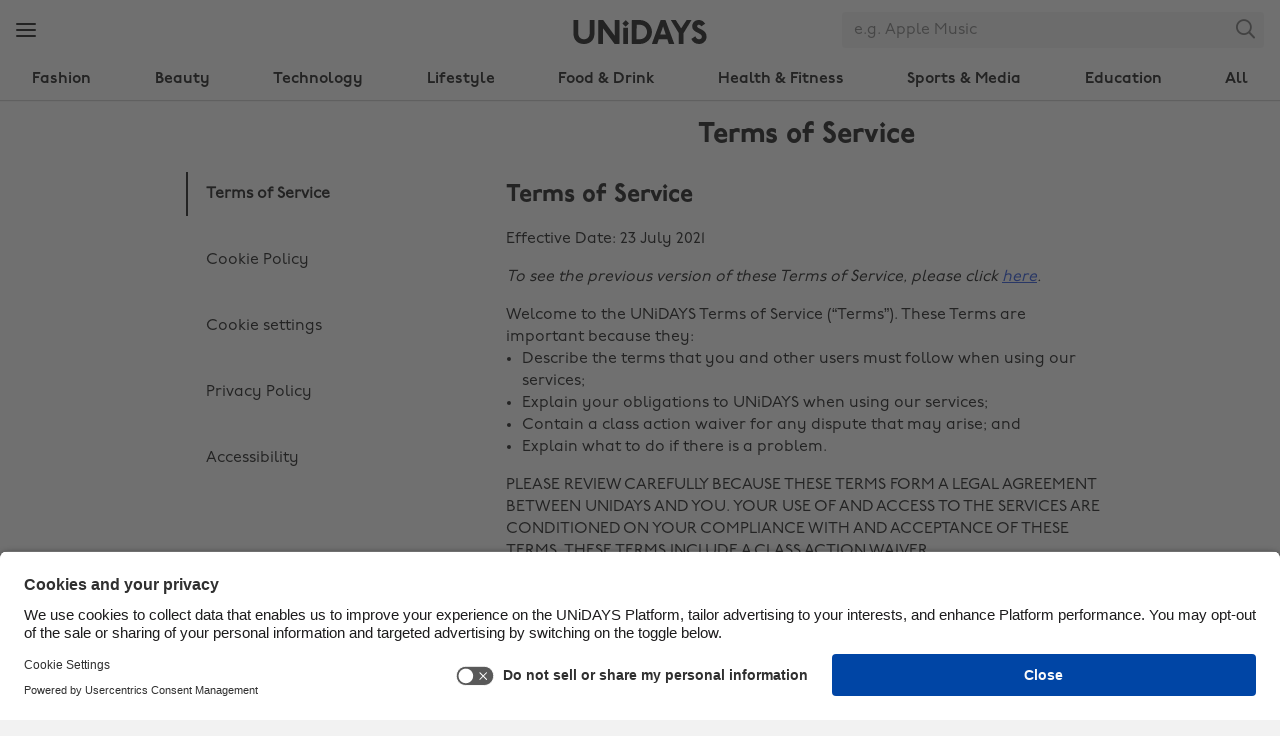

--- FILE ---
content_type: text/html
request_url: https://www.myunidays.com/IE/en-GB/terms-of-service
body_size: 46515
content:


<!DOCTYPE html>
<html lang="en" dir="ltr">
<head><script type="text/javascript">window.NREUM||(NREUM={});NREUM.info = {"beacon":"bam.eu01.nr-data.net","errorBeacon":"bam.eu01.nr-data.net","licenseKey":"NRJS-4beccb1dffb2857ea14","applicationID":"431136976","transactionName":"MhBSZQoZWxdYW0wKVgtac0QLDFoJFmxdEVQWPVFfHBRQFn5dTA==","queueTime":0,"applicationTime":7,"agent":"","atts":""}</script><script type="text/javascript">(window.NREUM||(NREUM={})).init={privacy:{cookies_enabled:true},ajax:{deny_list:[]},feature_flags:["soft_nav"],performance:{capture_marks:false,capture_detail:false,capture_measures:true}};(window.NREUM||(NREUM={})).loader_config={licenseKey:"NRJS-4beccb1dffb2857ea14",applicationID:"431136976",browserID:"535895892"};;/*! For license information please see nr-loader-rum-1.308.0.min.js.LICENSE.txt */
(()=>{var e,t,r={163:(e,t,r)=>{"use strict";r.d(t,{j:()=>E});var n=r(384),i=r(1741);var a=r(2555);r(860).K7.genericEvents;const s="experimental.resources",o="register",c=e=>{if(!e||"string"!=typeof e)return!1;try{document.createDocumentFragment().querySelector(e)}catch{return!1}return!0};var d=r(2614),u=r(944),l=r(8122);const f="[data-nr-mask]",g=e=>(0,l.a)(e,(()=>{const e={feature_flags:[],experimental:{allow_registered_children:!1,resources:!1},mask_selector:"*",block_selector:"[data-nr-block]",mask_input_options:{color:!1,date:!1,"datetime-local":!1,email:!1,month:!1,number:!1,range:!1,search:!1,tel:!1,text:!1,time:!1,url:!1,week:!1,textarea:!1,select:!1,password:!0}};return{ajax:{deny_list:void 0,block_internal:!0,enabled:!0,autoStart:!0},api:{get allow_registered_children(){return e.feature_flags.includes(o)||e.experimental.allow_registered_children},set allow_registered_children(t){e.experimental.allow_registered_children=t},duplicate_registered_data:!1},browser_consent_mode:{enabled:!1},distributed_tracing:{enabled:void 0,exclude_newrelic_header:void 0,cors_use_newrelic_header:void 0,cors_use_tracecontext_headers:void 0,allowed_origins:void 0},get feature_flags(){return e.feature_flags},set feature_flags(t){e.feature_flags=t},generic_events:{enabled:!0,autoStart:!0},harvest:{interval:30},jserrors:{enabled:!0,autoStart:!0},logging:{enabled:!0,autoStart:!0},metrics:{enabled:!0,autoStart:!0},obfuscate:void 0,page_action:{enabled:!0},page_view_event:{enabled:!0,autoStart:!0},page_view_timing:{enabled:!0,autoStart:!0},performance:{capture_marks:!1,capture_measures:!1,capture_detail:!0,resources:{get enabled(){return e.feature_flags.includes(s)||e.experimental.resources},set enabled(t){e.experimental.resources=t},asset_types:[],first_party_domains:[],ignore_newrelic:!0}},privacy:{cookies_enabled:!0},proxy:{assets:void 0,beacon:void 0},session:{expiresMs:d.wk,inactiveMs:d.BB},session_replay:{autoStart:!0,enabled:!1,preload:!1,sampling_rate:10,error_sampling_rate:100,collect_fonts:!1,inline_images:!1,fix_stylesheets:!0,mask_all_inputs:!0,get mask_text_selector(){return e.mask_selector},set mask_text_selector(t){c(t)?e.mask_selector="".concat(t,",").concat(f):""===t||null===t?e.mask_selector=f:(0,u.R)(5,t)},get block_class(){return"nr-block"},get ignore_class(){return"nr-ignore"},get mask_text_class(){return"nr-mask"},get block_selector(){return e.block_selector},set block_selector(t){c(t)?e.block_selector+=",".concat(t):""!==t&&(0,u.R)(6,t)},get mask_input_options(){return e.mask_input_options},set mask_input_options(t){t&&"object"==typeof t?e.mask_input_options={...t,password:!0}:(0,u.R)(7,t)}},session_trace:{enabled:!0,autoStart:!0},soft_navigations:{enabled:!0,autoStart:!0},spa:{enabled:!0,autoStart:!0},ssl:void 0,user_actions:{enabled:!0,elementAttributes:["id","className","tagName","type"]}}})());var p=r(6154),m=r(9324);let h=0;const v={buildEnv:m.F3,distMethod:m.Xs,version:m.xv,originTime:p.WN},b={consented:!1},y={appMetadata:{},get consented(){return this.session?.state?.consent||b.consented},set consented(e){b.consented=e},customTransaction:void 0,denyList:void 0,disabled:!1,harvester:void 0,isolatedBacklog:!1,isRecording:!1,loaderType:void 0,maxBytes:3e4,obfuscator:void 0,onerror:void 0,ptid:void 0,releaseIds:{},session:void 0,timeKeeper:void 0,registeredEntities:[],jsAttributesMetadata:{bytes:0},get harvestCount(){return++h}},_=e=>{const t=(0,l.a)(e,y),r=Object.keys(v).reduce((e,t)=>(e[t]={value:v[t],writable:!1,configurable:!0,enumerable:!0},e),{});return Object.defineProperties(t,r)};var w=r(5701);const x=e=>{const t=e.startsWith("http");e+="/",r.p=t?e:"https://"+e};var R=r(7836),k=r(3241);const A={accountID:void 0,trustKey:void 0,agentID:void 0,licenseKey:void 0,applicationID:void 0,xpid:void 0},S=e=>(0,l.a)(e,A),T=new Set;function E(e,t={},r,s){let{init:o,info:c,loader_config:d,runtime:u={},exposed:l=!0}=t;if(!c){const e=(0,n.pV)();o=e.init,c=e.info,d=e.loader_config}e.init=g(o||{}),e.loader_config=S(d||{}),c.jsAttributes??={},p.bv&&(c.jsAttributes.isWorker=!0),e.info=(0,a.D)(c);const f=e.init,m=[c.beacon,c.errorBeacon];T.has(e.agentIdentifier)||(f.proxy.assets&&(x(f.proxy.assets),m.push(f.proxy.assets)),f.proxy.beacon&&m.push(f.proxy.beacon),e.beacons=[...m],function(e){const t=(0,n.pV)();Object.getOwnPropertyNames(i.W.prototype).forEach(r=>{const n=i.W.prototype[r];if("function"!=typeof n||"constructor"===n)return;let a=t[r];e[r]&&!1!==e.exposed&&"micro-agent"!==e.runtime?.loaderType&&(t[r]=(...t)=>{const n=e[r](...t);return a?a(...t):n})})}(e),(0,n.US)("activatedFeatures",w.B)),u.denyList=[...f.ajax.deny_list||[],...f.ajax.block_internal?m:[]],u.ptid=e.agentIdentifier,u.loaderType=r,e.runtime=_(u),T.has(e.agentIdentifier)||(e.ee=R.ee.get(e.agentIdentifier),e.exposed=l,(0,k.W)({agentIdentifier:e.agentIdentifier,drained:!!w.B?.[e.agentIdentifier],type:"lifecycle",name:"initialize",feature:void 0,data:e.config})),T.add(e.agentIdentifier)}},384:(e,t,r)=>{"use strict";r.d(t,{NT:()=>s,US:()=>u,Zm:()=>o,bQ:()=>d,dV:()=>c,pV:()=>l});var n=r(6154),i=r(1863),a=r(1910);const s={beacon:"bam.nr-data.net",errorBeacon:"bam.nr-data.net"};function o(){return n.gm.NREUM||(n.gm.NREUM={}),void 0===n.gm.newrelic&&(n.gm.newrelic=n.gm.NREUM),n.gm.NREUM}function c(){let e=o();return e.o||(e.o={ST:n.gm.setTimeout,SI:n.gm.setImmediate||n.gm.setInterval,CT:n.gm.clearTimeout,XHR:n.gm.XMLHttpRequest,REQ:n.gm.Request,EV:n.gm.Event,PR:n.gm.Promise,MO:n.gm.MutationObserver,FETCH:n.gm.fetch,WS:n.gm.WebSocket},(0,a.i)(...Object.values(e.o))),e}function d(e,t){let r=o();r.initializedAgents??={},t.initializedAt={ms:(0,i.t)(),date:new Date},r.initializedAgents[e]=t}function u(e,t){o()[e]=t}function l(){return function(){let e=o();const t=e.info||{};e.info={beacon:s.beacon,errorBeacon:s.errorBeacon,...t}}(),function(){let e=o();const t=e.init||{};e.init={...t}}(),c(),function(){let e=o();const t=e.loader_config||{};e.loader_config={...t}}(),o()}},782:(e,t,r)=>{"use strict";r.d(t,{T:()=>n});const n=r(860).K7.pageViewTiming},860:(e,t,r)=>{"use strict";r.d(t,{$J:()=>u,K7:()=>c,P3:()=>d,XX:()=>i,Yy:()=>o,df:()=>a,qY:()=>n,v4:()=>s});const n="events",i="jserrors",a="browser/blobs",s="rum",o="browser/logs",c={ajax:"ajax",genericEvents:"generic_events",jserrors:i,logging:"logging",metrics:"metrics",pageAction:"page_action",pageViewEvent:"page_view_event",pageViewTiming:"page_view_timing",sessionReplay:"session_replay",sessionTrace:"session_trace",softNav:"soft_navigations",spa:"spa"},d={[c.pageViewEvent]:1,[c.pageViewTiming]:2,[c.metrics]:3,[c.jserrors]:4,[c.spa]:5,[c.ajax]:6,[c.sessionTrace]:7,[c.softNav]:8,[c.sessionReplay]:9,[c.logging]:10,[c.genericEvents]:11},u={[c.pageViewEvent]:s,[c.pageViewTiming]:n,[c.ajax]:n,[c.spa]:n,[c.softNav]:n,[c.metrics]:i,[c.jserrors]:i,[c.sessionTrace]:a,[c.sessionReplay]:a,[c.logging]:o,[c.genericEvents]:"ins"}},944:(e,t,r)=>{"use strict";r.d(t,{R:()=>i});var n=r(3241);function i(e,t){"function"==typeof console.debug&&(console.debug("New Relic Warning: https://github.com/newrelic/newrelic-browser-agent/blob/main/docs/warning-codes.md#".concat(e),t),(0,n.W)({agentIdentifier:null,drained:null,type:"data",name:"warn",feature:"warn",data:{code:e,secondary:t}}))}},1687:(e,t,r)=>{"use strict";r.d(t,{Ak:()=>d,Ze:()=>f,x3:()=>u});var n=r(3241),i=r(7836),a=r(3606),s=r(860),o=r(2646);const c={};function d(e,t){const r={staged:!1,priority:s.P3[t]||0};l(e),c[e].get(t)||c[e].set(t,r)}function u(e,t){e&&c[e]&&(c[e].get(t)&&c[e].delete(t),p(e,t,!1),c[e].size&&g(e))}function l(e){if(!e)throw new Error("agentIdentifier required");c[e]||(c[e]=new Map)}function f(e="",t="feature",r=!1){if(l(e),!e||!c[e].get(t)||r)return p(e,t);c[e].get(t).staged=!0,g(e)}function g(e){const t=Array.from(c[e]);t.every(([e,t])=>t.staged)&&(t.sort((e,t)=>e[1].priority-t[1].priority),t.forEach(([t])=>{c[e].delete(t),p(e,t)}))}function p(e,t,r=!0){const s=e?i.ee.get(e):i.ee,c=a.i.handlers;if(!s.aborted&&s.backlog&&c){if((0,n.W)({agentIdentifier:e,type:"lifecycle",name:"drain",feature:t}),r){const e=s.backlog[t],r=c[t];if(r){for(let t=0;e&&t<e.length;++t)m(e[t],r);Object.entries(r).forEach(([e,t])=>{Object.values(t||{}).forEach(t=>{t[0]?.on&&t[0]?.context()instanceof o.y&&t[0].on(e,t[1])})})}}s.isolatedBacklog||delete c[t],s.backlog[t]=null,s.emit("drain-"+t,[])}}function m(e,t){var r=e[1];Object.values(t[r]||{}).forEach(t=>{var r=e[0];if(t[0]===r){var n=t[1],i=e[3],a=e[2];n.apply(i,a)}})}},1738:(e,t,r)=>{"use strict";r.d(t,{U:()=>g,Y:()=>f});var n=r(3241),i=r(9908),a=r(1863),s=r(944),o=r(5701),c=r(3969),d=r(8362),u=r(860),l=r(4261);function f(e,t,r,a){const f=a||r;!f||f[e]&&f[e]!==d.d.prototype[e]||(f[e]=function(){(0,i.p)(c.xV,["API/"+e+"/called"],void 0,u.K7.metrics,r.ee),(0,n.W)({agentIdentifier:r.agentIdentifier,drained:!!o.B?.[r.agentIdentifier],type:"data",name:"api",feature:l.Pl+e,data:{}});try{return t.apply(this,arguments)}catch(e){(0,s.R)(23,e)}})}function g(e,t,r,n,s){const o=e.info;null===r?delete o.jsAttributes[t]:o.jsAttributes[t]=r,(s||null===r)&&(0,i.p)(l.Pl+n,[(0,a.t)(),t,r],void 0,"session",e.ee)}},1741:(e,t,r)=>{"use strict";r.d(t,{W:()=>a});var n=r(944),i=r(4261);class a{#e(e,...t){if(this[e]!==a.prototype[e])return this[e](...t);(0,n.R)(35,e)}addPageAction(e,t){return this.#e(i.hG,e,t)}register(e){return this.#e(i.eY,e)}recordCustomEvent(e,t){return this.#e(i.fF,e,t)}setPageViewName(e,t){return this.#e(i.Fw,e,t)}setCustomAttribute(e,t,r){return this.#e(i.cD,e,t,r)}noticeError(e,t){return this.#e(i.o5,e,t)}setUserId(e,t=!1){return this.#e(i.Dl,e,t)}setApplicationVersion(e){return this.#e(i.nb,e)}setErrorHandler(e){return this.#e(i.bt,e)}addRelease(e,t){return this.#e(i.k6,e,t)}log(e,t){return this.#e(i.$9,e,t)}start(){return this.#e(i.d3)}finished(e){return this.#e(i.BL,e)}recordReplay(){return this.#e(i.CH)}pauseReplay(){return this.#e(i.Tb)}addToTrace(e){return this.#e(i.U2,e)}setCurrentRouteName(e){return this.#e(i.PA,e)}interaction(e){return this.#e(i.dT,e)}wrapLogger(e,t,r){return this.#e(i.Wb,e,t,r)}measure(e,t){return this.#e(i.V1,e,t)}consent(e){return this.#e(i.Pv,e)}}},1863:(e,t,r)=>{"use strict";function n(){return Math.floor(performance.now())}r.d(t,{t:()=>n})},1910:(e,t,r)=>{"use strict";r.d(t,{i:()=>a});var n=r(944);const i=new Map;function a(...e){return e.every(e=>{if(i.has(e))return i.get(e);const t="function"==typeof e?e.toString():"",r=t.includes("[native code]"),a=t.includes("nrWrapper");return r||a||(0,n.R)(64,e?.name||t),i.set(e,r),r})}},2555:(e,t,r)=>{"use strict";r.d(t,{D:()=>o,f:()=>s});var n=r(384),i=r(8122);const a={beacon:n.NT.beacon,errorBeacon:n.NT.errorBeacon,licenseKey:void 0,applicationID:void 0,sa:void 0,queueTime:void 0,applicationTime:void 0,ttGuid:void 0,user:void 0,account:void 0,product:void 0,extra:void 0,jsAttributes:{},userAttributes:void 0,atts:void 0,transactionName:void 0,tNamePlain:void 0};function s(e){try{return!!e.licenseKey&&!!e.errorBeacon&&!!e.applicationID}catch(e){return!1}}const o=e=>(0,i.a)(e,a)},2614:(e,t,r)=>{"use strict";r.d(t,{BB:()=>s,H3:()=>n,g:()=>d,iL:()=>c,tS:()=>o,uh:()=>i,wk:()=>a});const n="NRBA",i="SESSION",a=144e5,s=18e5,o={STARTED:"session-started",PAUSE:"session-pause",RESET:"session-reset",RESUME:"session-resume",UPDATE:"session-update"},c={SAME_TAB:"same-tab",CROSS_TAB:"cross-tab"},d={OFF:0,FULL:1,ERROR:2}},2646:(e,t,r)=>{"use strict";r.d(t,{y:()=>n});class n{constructor(e){this.contextId=e}}},2843:(e,t,r)=>{"use strict";r.d(t,{G:()=>a,u:()=>i});var n=r(3878);function i(e,t=!1,r,i){(0,n.DD)("visibilitychange",function(){if(t)return void("hidden"===document.visibilityState&&e());e(document.visibilityState)},r,i)}function a(e,t,r){(0,n.sp)("pagehide",e,t,r)}},3241:(e,t,r)=>{"use strict";r.d(t,{W:()=>a});var n=r(6154);const i="newrelic";function a(e={}){try{n.gm.dispatchEvent(new CustomEvent(i,{detail:e}))}catch(e){}}},3606:(e,t,r)=>{"use strict";r.d(t,{i:()=>a});var n=r(9908);a.on=s;var i=a.handlers={};function a(e,t,r,a){s(a||n.d,i,e,t,r)}function s(e,t,r,i,a){a||(a="feature"),e||(e=n.d);var s=t[a]=t[a]||{};(s[r]=s[r]||[]).push([e,i])}},3878:(e,t,r)=>{"use strict";function n(e,t){return{capture:e,passive:!1,signal:t}}function i(e,t,r=!1,i){window.addEventListener(e,t,n(r,i))}function a(e,t,r=!1,i){document.addEventListener(e,t,n(r,i))}r.d(t,{DD:()=>a,jT:()=>n,sp:()=>i})},3969:(e,t,r)=>{"use strict";r.d(t,{TZ:()=>n,XG:()=>o,rs:()=>i,xV:()=>s,z_:()=>a});const n=r(860).K7.metrics,i="sm",a="cm",s="storeSupportabilityMetrics",o="storeEventMetrics"},4234:(e,t,r)=>{"use strict";r.d(t,{W:()=>a});var n=r(7836),i=r(1687);class a{constructor(e,t){this.agentIdentifier=e,this.ee=n.ee.get(e),this.featureName=t,this.blocked=!1}deregisterDrain(){(0,i.x3)(this.agentIdentifier,this.featureName)}}},4261:(e,t,r)=>{"use strict";r.d(t,{$9:()=>d,BL:()=>o,CH:()=>g,Dl:()=>_,Fw:()=>y,PA:()=>h,Pl:()=>n,Pv:()=>k,Tb:()=>l,U2:()=>a,V1:()=>R,Wb:()=>x,bt:()=>b,cD:()=>v,d3:()=>w,dT:()=>c,eY:()=>p,fF:()=>f,hG:()=>i,k6:()=>s,nb:()=>m,o5:()=>u});const n="api-",i="addPageAction",a="addToTrace",s="addRelease",o="finished",c="interaction",d="log",u="noticeError",l="pauseReplay",f="recordCustomEvent",g="recordReplay",p="register",m="setApplicationVersion",h="setCurrentRouteName",v="setCustomAttribute",b="setErrorHandler",y="setPageViewName",_="setUserId",w="start",x="wrapLogger",R="measure",k="consent"},5289:(e,t,r)=>{"use strict";r.d(t,{GG:()=>s,Qr:()=>c,sB:()=>o});var n=r(3878),i=r(6389);function a(){return"undefined"==typeof document||"complete"===document.readyState}function s(e,t){if(a())return e();const r=(0,i.J)(e),s=setInterval(()=>{a()&&(clearInterval(s),r())},500);(0,n.sp)("load",r,t)}function o(e){if(a())return e();(0,n.DD)("DOMContentLoaded",e)}function c(e){if(a())return e();(0,n.sp)("popstate",e)}},5607:(e,t,r)=>{"use strict";r.d(t,{W:()=>n});const n=(0,r(9566).bz)()},5701:(e,t,r)=>{"use strict";r.d(t,{B:()=>a,t:()=>s});var n=r(3241);const i=new Set,a={};function s(e,t){const r=t.agentIdentifier;a[r]??={},e&&"object"==typeof e&&(i.has(r)||(t.ee.emit("rumresp",[e]),a[r]=e,i.add(r),(0,n.W)({agentIdentifier:r,loaded:!0,drained:!0,type:"lifecycle",name:"load",feature:void 0,data:e})))}},6154:(e,t,r)=>{"use strict";r.d(t,{OF:()=>c,RI:()=>i,WN:()=>u,bv:()=>a,eN:()=>l,gm:()=>s,mw:()=>o,sb:()=>d});var n=r(1863);const i="undefined"!=typeof window&&!!window.document,a="undefined"!=typeof WorkerGlobalScope&&("undefined"!=typeof self&&self instanceof WorkerGlobalScope&&self.navigator instanceof WorkerNavigator||"undefined"!=typeof globalThis&&globalThis instanceof WorkerGlobalScope&&globalThis.navigator instanceof WorkerNavigator),s=i?window:"undefined"!=typeof WorkerGlobalScope&&("undefined"!=typeof self&&self instanceof WorkerGlobalScope&&self||"undefined"!=typeof globalThis&&globalThis instanceof WorkerGlobalScope&&globalThis),o=Boolean("hidden"===s?.document?.visibilityState),c=/iPad|iPhone|iPod/.test(s.navigator?.userAgent),d=c&&"undefined"==typeof SharedWorker,u=((()=>{const e=s.navigator?.userAgent?.match(/Firefox[/\s](\d+\.\d+)/);Array.isArray(e)&&e.length>=2&&e[1]})(),Date.now()-(0,n.t)()),l=()=>"undefined"!=typeof PerformanceNavigationTiming&&s?.performance?.getEntriesByType("navigation")?.[0]?.responseStart},6389:(e,t,r)=>{"use strict";function n(e,t=500,r={}){const n=r?.leading||!1;let i;return(...r)=>{n&&void 0===i&&(e.apply(this,r),i=setTimeout(()=>{i=clearTimeout(i)},t)),n||(clearTimeout(i),i=setTimeout(()=>{e.apply(this,r)},t))}}function i(e){let t=!1;return(...r)=>{t||(t=!0,e.apply(this,r))}}r.d(t,{J:()=>i,s:()=>n})},6630:(e,t,r)=>{"use strict";r.d(t,{T:()=>n});const n=r(860).K7.pageViewEvent},7699:(e,t,r)=>{"use strict";r.d(t,{It:()=>a,KC:()=>o,No:()=>i,qh:()=>s});var n=r(860);const i=16e3,a=1e6,s="SESSION_ERROR",o={[n.K7.logging]:!0,[n.K7.genericEvents]:!1,[n.K7.jserrors]:!1,[n.K7.ajax]:!1}},7836:(e,t,r)=>{"use strict";r.d(t,{P:()=>o,ee:()=>c});var n=r(384),i=r(8990),a=r(2646),s=r(5607);const o="nr@context:".concat(s.W),c=function e(t,r){var n={},s={},u={},l=!1;try{l=16===r.length&&d.initializedAgents?.[r]?.runtime.isolatedBacklog}catch(e){}var f={on:p,addEventListener:p,removeEventListener:function(e,t){var r=n[e];if(!r)return;for(var i=0;i<r.length;i++)r[i]===t&&r.splice(i,1)},emit:function(e,r,n,i,a){!1!==a&&(a=!0);if(c.aborted&&!i)return;t&&a&&t.emit(e,r,n);var o=g(n);m(e).forEach(e=>{e.apply(o,r)});var d=v()[s[e]];d&&d.push([f,e,r,o]);return o},get:h,listeners:m,context:g,buffer:function(e,t){const r=v();if(t=t||"feature",f.aborted)return;Object.entries(e||{}).forEach(([e,n])=>{s[n]=t,t in r||(r[t]=[])})},abort:function(){f._aborted=!0,Object.keys(f.backlog).forEach(e=>{delete f.backlog[e]})},isBuffering:function(e){return!!v()[s[e]]},debugId:r,backlog:l?{}:t&&"object"==typeof t.backlog?t.backlog:{},isolatedBacklog:l};return Object.defineProperty(f,"aborted",{get:()=>{let e=f._aborted||!1;return e||(t&&(e=t.aborted),e)}}),f;function g(e){return e&&e instanceof a.y?e:e?(0,i.I)(e,o,()=>new a.y(o)):new a.y(o)}function p(e,t){n[e]=m(e).concat(t)}function m(e){return n[e]||[]}function h(t){return u[t]=u[t]||e(f,t)}function v(){return f.backlog}}(void 0,"globalEE"),d=(0,n.Zm)();d.ee||(d.ee=c)},8122:(e,t,r)=>{"use strict";r.d(t,{a:()=>i});var n=r(944);function i(e,t){try{if(!e||"object"!=typeof e)return(0,n.R)(3);if(!t||"object"!=typeof t)return(0,n.R)(4);const r=Object.create(Object.getPrototypeOf(t),Object.getOwnPropertyDescriptors(t)),a=0===Object.keys(r).length?e:r;for(let s in a)if(void 0!==e[s])try{if(null===e[s]){r[s]=null;continue}Array.isArray(e[s])&&Array.isArray(t[s])?r[s]=Array.from(new Set([...e[s],...t[s]])):"object"==typeof e[s]&&"object"==typeof t[s]?r[s]=i(e[s],t[s]):r[s]=e[s]}catch(e){r[s]||(0,n.R)(1,e)}return r}catch(e){(0,n.R)(2,e)}}},8362:(e,t,r)=>{"use strict";r.d(t,{d:()=>a});var n=r(9566),i=r(1741);class a extends i.W{agentIdentifier=(0,n.LA)(16)}},8374:(e,t,r)=>{r.nc=(()=>{try{return document?.currentScript?.nonce}catch(e){}return""})()},8990:(e,t,r)=>{"use strict";r.d(t,{I:()=>i});var n=Object.prototype.hasOwnProperty;function i(e,t,r){if(n.call(e,t))return e[t];var i=r();if(Object.defineProperty&&Object.keys)try{return Object.defineProperty(e,t,{value:i,writable:!0,enumerable:!1}),i}catch(e){}return e[t]=i,i}},9324:(e,t,r)=>{"use strict";r.d(t,{F3:()=>i,Xs:()=>a,xv:()=>n});const n="1.308.0",i="PROD",a="CDN"},9566:(e,t,r)=>{"use strict";r.d(t,{LA:()=>o,bz:()=>s});var n=r(6154);const i="xxxxxxxx-xxxx-4xxx-yxxx-xxxxxxxxxxxx";function a(e,t){return e?15&e[t]:16*Math.random()|0}function s(){const e=n.gm?.crypto||n.gm?.msCrypto;let t,r=0;return e&&e.getRandomValues&&(t=e.getRandomValues(new Uint8Array(30))),i.split("").map(e=>"x"===e?a(t,r++).toString(16):"y"===e?(3&a()|8).toString(16):e).join("")}function o(e){const t=n.gm?.crypto||n.gm?.msCrypto;let r,i=0;t&&t.getRandomValues&&(r=t.getRandomValues(new Uint8Array(e)));const s=[];for(var o=0;o<e;o++)s.push(a(r,i++).toString(16));return s.join("")}},9908:(e,t,r)=>{"use strict";r.d(t,{d:()=>n,p:()=>i});var n=r(7836).ee.get("handle");function i(e,t,r,i,a){a?(a.buffer([e],i),a.emit(e,t,r)):(n.buffer([e],i),n.emit(e,t,r))}}},n={};function i(e){var t=n[e];if(void 0!==t)return t.exports;var a=n[e]={exports:{}};return r[e](a,a.exports,i),a.exports}i.m=r,i.d=(e,t)=>{for(var r in t)i.o(t,r)&&!i.o(e,r)&&Object.defineProperty(e,r,{enumerable:!0,get:t[r]})},i.f={},i.e=e=>Promise.all(Object.keys(i.f).reduce((t,r)=>(i.f[r](e,t),t),[])),i.u=e=>"nr-rum-1.308.0.min.js",i.o=(e,t)=>Object.prototype.hasOwnProperty.call(e,t),e={},t="NRBA-1.308.0.PROD:",i.l=(r,n,a,s)=>{if(e[r])e[r].push(n);else{var o,c;if(void 0!==a)for(var d=document.getElementsByTagName("script"),u=0;u<d.length;u++){var l=d[u];if(l.getAttribute("src")==r||l.getAttribute("data-webpack")==t+a){o=l;break}}if(!o){c=!0;var f={296:"sha512-+MIMDsOcckGXa1EdWHqFNv7P+JUkd5kQwCBr3KE6uCvnsBNUrdSt4a/3/L4j4TxtnaMNjHpza2/erNQbpacJQA=="};(o=document.createElement("script")).charset="utf-8",i.nc&&o.setAttribute("nonce",i.nc),o.setAttribute("data-webpack",t+a),o.src=r,0!==o.src.indexOf(window.location.origin+"/")&&(o.crossOrigin="anonymous"),f[s]&&(o.integrity=f[s])}e[r]=[n];var g=(t,n)=>{o.onerror=o.onload=null,clearTimeout(p);var i=e[r];if(delete e[r],o.parentNode&&o.parentNode.removeChild(o),i&&i.forEach(e=>e(n)),t)return t(n)},p=setTimeout(g.bind(null,void 0,{type:"timeout",target:o}),12e4);o.onerror=g.bind(null,o.onerror),o.onload=g.bind(null,o.onload),c&&document.head.appendChild(o)}},i.r=e=>{"undefined"!=typeof Symbol&&Symbol.toStringTag&&Object.defineProperty(e,Symbol.toStringTag,{value:"Module"}),Object.defineProperty(e,"__esModule",{value:!0})},i.p="https://js-agent.newrelic.com/",(()=>{var e={374:0,840:0};i.f.j=(t,r)=>{var n=i.o(e,t)?e[t]:void 0;if(0!==n)if(n)r.push(n[2]);else{var a=new Promise((r,i)=>n=e[t]=[r,i]);r.push(n[2]=a);var s=i.p+i.u(t),o=new Error;i.l(s,r=>{if(i.o(e,t)&&(0!==(n=e[t])&&(e[t]=void 0),n)){var a=r&&("load"===r.type?"missing":r.type),s=r&&r.target&&r.target.src;o.message="Loading chunk "+t+" failed: ("+a+": "+s+")",o.name="ChunkLoadError",o.type=a,o.request=s,n[1](o)}},"chunk-"+t,t)}};var t=(t,r)=>{var n,a,[s,o,c]=r,d=0;if(s.some(t=>0!==e[t])){for(n in o)i.o(o,n)&&(i.m[n]=o[n]);if(c)c(i)}for(t&&t(r);d<s.length;d++)a=s[d],i.o(e,a)&&e[a]&&e[a][0](),e[a]=0},r=self["webpackChunk:NRBA-1.308.0.PROD"]=self["webpackChunk:NRBA-1.308.0.PROD"]||[];r.forEach(t.bind(null,0)),r.push=t.bind(null,r.push.bind(r))})(),(()=>{"use strict";i(8374);var e=i(8362),t=i(860);const r=Object.values(t.K7);var n=i(163);var a=i(9908),s=i(1863),o=i(4261),c=i(1738);var d=i(1687),u=i(4234),l=i(5289),f=i(6154),g=i(944),p=i(384);const m=e=>f.RI&&!0===e?.privacy.cookies_enabled;function h(e){return!!(0,p.dV)().o.MO&&m(e)&&!0===e?.session_trace.enabled}var v=i(6389),b=i(7699);class y extends u.W{constructor(e,t){super(e.agentIdentifier,t),this.agentRef=e,this.abortHandler=void 0,this.featAggregate=void 0,this.loadedSuccessfully=void 0,this.onAggregateImported=new Promise(e=>{this.loadedSuccessfully=e}),this.deferred=Promise.resolve(),!1===e.init[this.featureName].autoStart?this.deferred=new Promise((t,r)=>{this.ee.on("manual-start-all",(0,v.J)(()=>{(0,d.Ak)(e.agentIdentifier,this.featureName),t()}))}):(0,d.Ak)(e.agentIdentifier,t)}importAggregator(e,t,r={}){if(this.featAggregate)return;const n=async()=>{let n;await this.deferred;try{if(m(e.init)){const{setupAgentSession:t}=await i.e(296).then(i.bind(i,3305));n=t(e)}}catch(e){(0,g.R)(20,e),this.ee.emit("internal-error",[e]),(0,a.p)(b.qh,[e],void 0,this.featureName,this.ee)}try{if(!this.#t(this.featureName,n,e.init))return(0,d.Ze)(this.agentIdentifier,this.featureName),void this.loadedSuccessfully(!1);const{Aggregate:i}=await t();this.featAggregate=new i(e,r),e.runtime.harvester.initializedAggregates.push(this.featAggregate),this.loadedSuccessfully(!0)}catch(e){(0,g.R)(34,e),this.abortHandler?.(),(0,d.Ze)(this.agentIdentifier,this.featureName,!0),this.loadedSuccessfully(!1),this.ee&&this.ee.abort()}};f.RI?(0,l.GG)(()=>n(),!0):n()}#t(e,r,n){if(this.blocked)return!1;switch(e){case t.K7.sessionReplay:return h(n)&&!!r;case t.K7.sessionTrace:return!!r;default:return!0}}}var _=i(6630),w=i(2614),x=i(3241);class R extends y{static featureName=_.T;constructor(e){var t;super(e,_.T),this.setupInspectionEvents(e.agentIdentifier),t=e,(0,c.Y)(o.Fw,function(e,r){"string"==typeof e&&("/"!==e.charAt(0)&&(e="/"+e),t.runtime.customTransaction=(r||"http://custom.transaction")+e,(0,a.p)(o.Pl+o.Fw,[(0,s.t)()],void 0,void 0,t.ee))},t),this.importAggregator(e,()=>i.e(296).then(i.bind(i,3943)))}setupInspectionEvents(e){const t=(t,r)=>{t&&(0,x.W)({agentIdentifier:e,timeStamp:t.timeStamp,loaded:"complete"===t.target.readyState,type:"window",name:r,data:t.target.location+""})};(0,l.sB)(e=>{t(e,"DOMContentLoaded")}),(0,l.GG)(e=>{t(e,"load")}),(0,l.Qr)(e=>{t(e,"navigate")}),this.ee.on(w.tS.UPDATE,(t,r)=>{(0,x.W)({agentIdentifier:e,type:"lifecycle",name:"session",data:r})})}}class k extends e.d{constructor(e){var t;(super(),f.gm)?(this.features={},(0,p.bQ)(this.agentIdentifier,this),this.desiredFeatures=new Set(e.features||[]),this.desiredFeatures.add(R),(0,n.j)(this,e,e.loaderType||"agent"),t=this,(0,c.Y)(o.cD,function(e,r,n=!1){if("string"==typeof e){if(["string","number","boolean"].includes(typeof r)||null===r)return(0,c.U)(t,e,r,o.cD,n);(0,g.R)(40,typeof r)}else(0,g.R)(39,typeof e)},t),function(e){(0,c.Y)(o.Dl,function(t,r=!1){if("string"!=typeof t&&null!==t)return void(0,g.R)(41,typeof t);const n=e.info.jsAttributes["enduser.id"];r&&null!=n&&n!==t?(0,a.p)(o.Pl+"setUserIdAndResetSession",[t],void 0,"session",e.ee):(0,c.U)(e,"enduser.id",t,o.Dl,!0)},e)}(this),function(e){(0,c.Y)(o.nb,function(t){if("string"==typeof t||null===t)return(0,c.U)(e,"application.version",t,o.nb,!1);(0,g.R)(42,typeof t)},e)}(this),function(e){(0,c.Y)(o.d3,function(){e.ee.emit("manual-start-all")},e)}(this),function(e){(0,c.Y)(o.Pv,function(t=!0){if("boolean"==typeof t){if((0,a.p)(o.Pl+o.Pv,[t],void 0,"session",e.ee),e.runtime.consented=t,t){const t=e.features.page_view_event;t.onAggregateImported.then(e=>{const r=t.featAggregate;e&&!r.sentRum&&r.sendRum()})}}else(0,g.R)(65,typeof t)},e)}(this),this.run()):(0,g.R)(21)}get config(){return{info:this.info,init:this.init,loader_config:this.loader_config,runtime:this.runtime}}get api(){return this}run(){try{const e=function(e){const t={};return r.forEach(r=>{t[r]=!!e[r]?.enabled}),t}(this.init),n=[...this.desiredFeatures];n.sort((e,r)=>t.P3[e.featureName]-t.P3[r.featureName]),n.forEach(r=>{if(!e[r.featureName]&&r.featureName!==t.K7.pageViewEvent)return;if(r.featureName===t.K7.spa)return void(0,g.R)(67);const n=function(e){switch(e){case t.K7.ajax:return[t.K7.jserrors];case t.K7.sessionTrace:return[t.K7.ajax,t.K7.pageViewEvent];case t.K7.sessionReplay:return[t.K7.sessionTrace];case t.K7.pageViewTiming:return[t.K7.pageViewEvent];default:return[]}}(r.featureName).filter(e=>!(e in this.features));n.length>0&&(0,g.R)(36,{targetFeature:r.featureName,missingDependencies:n}),this.features[r.featureName]=new r(this)})}catch(e){(0,g.R)(22,e);for(const e in this.features)this.features[e].abortHandler?.();const t=(0,p.Zm)();delete t.initializedAgents[this.agentIdentifier]?.features,delete this.sharedAggregator;return t.ee.get(this.agentIdentifier).abort(),!1}}}var A=i(2843),S=i(782);class T extends y{static featureName=S.T;constructor(e){super(e,S.T),f.RI&&((0,A.u)(()=>(0,a.p)("docHidden",[(0,s.t)()],void 0,S.T,this.ee),!0),(0,A.G)(()=>(0,a.p)("winPagehide",[(0,s.t)()],void 0,S.T,this.ee)),this.importAggregator(e,()=>i.e(296).then(i.bind(i,2117))))}}var E=i(3969);class I extends y{static featureName=E.TZ;constructor(e){super(e,E.TZ),f.RI&&document.addEventListener("securitypolicyviolation",e=>{(0,a.p)(E.xV,["Generic/CSPViolation/Detected"],void 0,this.featureName,this.ee)}),this.importAggregator(e,()=>i.e(296).then(i.bind(i,9623)))}}new k({features:[R,T,I],loaderType:"lite"})})()})();</script>
<meta http-equiv="Content-Type" content="text/html; charset=utf-8" />
<!--UserCentrics-->
<script>
try {
if (/myunidays.com$/.test(window.location.host)) {
window.UC_UI_DOMAINS = {
crossDomainConsentSharingIFrame:
"https://www.myunidays.com/_mpf/assets/cross-domain-bridge.html",
};
}
} catch {}
</script>
<link rel="preconnect" href="//app.usercentrics.eu">
<link rel="preconnect" href="//api.usercentrics.eu">
<link rel="preconnect" href="//privacy-proxy.usercentrics.eu">
<link rel="preload" href="//app.usercentrics.eu/browser-ui/latest/bundle.js" as="script">
<link rel="preload" href="//privacy-proxy.usercentrics.eu/latest/uc-block.bundle.js" as="script">
<script id="usercentrics-cmp" data-ruleset-id="GVr3oXK795X3yh" src="https://app.usercentrics.eu/browser-ui/latest/bundle.js" async></script>
<script type="application/javascript" src="https://privacy-proxy.usercentrics.eu/latest/uc-block.bundle.js"></script>
<!--End UserCentrics-->
<link rel="preconnect" href="https://images-custom1.unidays.world">
<link rel="preconnect" href="https://images-custom2.unidays.world">
<link rel="preconnect" href="https://images-1.unidays.world">
<link rel="preconnect" href="https://images-2.unidays.world">
<link rel="preconnect" href="https://images-3.unidays.world">
<link rel="preconnect" href="https://fonts1.unidays.world">
<link rel="preconnect" href="https://assets-email1.unidays.world">
<link rel="preconnect" href="https://assets-email2.unidays.world">
<link rel="preconnect" href="https://assets1.unidays.world" />
<link rel="preconnect" href="https://images.unidays.world" />
<link rel="stylesheet" type="text/css" href="https://assets1.unidays.world/msm/v5/main/assets/sha256-G1dt32tJ0IYL0bEBxUYFC1p_Dnexi%2brKEOoICRW1w4Y..css" integrity="sha256-G1dt32tJ0IYL0bEBxUYFC1p/Dnexi+rKEOoICRW1w4Y=" crossorigin="anonymous" />
<link rel="preload" href="https://fonts1.unidays.world/icons/ud-icons-v26.woff2" type="font/woff2" as="font" crossorigin />
<link rel="preload" href="https://fonts1.unidays.world/unidays/v1/all-book.woff2" type="font/woff2" as="font" crossorigin />
<link rel="preload" href="https://fonts1.unidays.world/unidays/v1/all-demi.woff2" type="font/woff2" as="font" crossorigin />
<link rel="preload" href="https://fonts1.unidays.world/unidays/v1/all-heavy.woff2" type="font/woff2" as="font" crossorigin />
<link rel="apple-touch-icon-precomposed" sizes="57x57" href="https://images.unidays.world/i/favicons/set-a/apple-touch-icon-57x57.png" />
<link rel="apple-touch-icon-precomposed" sizes="114x114" href="https://images.unidays.world/i/favicons/set-a/apple-touch-icon-114x114.png" />
<link rel="apple-touch-icon-precomposed" sizes="72x72" href="https://images.unidays.world/i/favicons/set-a/apple-touch-icon-72x72.png" />
<link rel="apple-touch-icon-precomposed" sizes="144x144" href="https://images.unidays.world/i/favicons/set-a/apple-touch-icon-144x144.png" />
<link rel="apple-touch-icon-precomposed" sizes="60x60" href="https://images.unidays.world/i/favicons/set-a/apple-touch-icon-60x60.png" />
<link rel="apple-touch-icon-precomposed" sizes="120x120" href="https://images.unidays.world/i/favicons/set-a/apple-touch-icon-120x120.png" />
<link rel="apple-touch-icon-precomposed" sizes="76x76" href="https://images.unidays.world/i/favicons/set-a/apple-touch-icon-76x76.png" />
<link rel="apple-touch-icon-precomposed" sizes="152x152" href="https://images.unidays.world/i/favicons/set-a/apple-touch-icon-152x152.png" />
<link rel="icon" type="image/png" href="https://images.unidays.world/i/favicons/set-a/favicon-196x196.png" sizes="196x196" />
<link rel="icon" type="image/png" href="https://images.unidays.world/i/favicons/set-a/favicon-96x96.png" sizes="96x96" />
<link rel="icon" type="image/png" href="https://images.unidays.world/i/favicons/set-a/favicon-48x48.png" sizes="48x48" />
<link rel="icon" type="image/png" href="https://images.unidays.world/i/favicons/set-a/favicon-32x32.png" sizes="32x32" />
<link rel="icon" type="image/png" href="https://images.unidays.world/i/favicons/set-a/favicon-16x16.png" sizes="16x16" />
<link rel="icon" type="image/png" href="https://images.unidays.world/i/favicons/set-a/favicon-128x128.png" sizes="128x128" />
<link rel="mask-icon" href="https://images.unidays.world/i/favicons/set-a/unidays_pinned_icon.svg?format=raw" color="#1DD577" />
<script src="https://assets1.unidays.world/msm/v5/main/assets/sha256-ZwG_JrAhk37X3TtBmaQuAaZ9IUIp6v1xy69Of0s5y7M..js" nonce="0NtGfRzYlkydcIV8xSaJcQ==" integrity="sha256-ZwG/JrAhk37X3TtBmaQuAaZ9IUIp6v1xy69Of0s5y7M=" crossorigin="anonymous" defer></script>
<meta name="msapplication-TileColor" content="#1DD577" />
<meta name="msapplication-TileImage" content="https://images.unidays.world/i/favicons/set-a/mstile-144x144.png" />
<meta name="msapplication-square70x70logo" content="https://images.unidays.world/i/favicons/set-a/mstile-70x70.png" />
<meta name="msapplication-square150x150logo" content="https://images.unidays.world/i/favicons/set-a/mstile-150x150.png" />
<meta name="msapplication-wide310x150logo" content="https://images.unidays.world/i/favicons/set-a/mstile-310x150.png" />
<meta name="msapplication-square310x310logo" content="https://images.unidays.world/i/favicons/set-a/mstile-310x310.png" />
<meta name="theme-color" content="#FFFFFF" />
<meta name="pinterest" content="nopin" />
<meta name="apple-itunes-app" content="app-id=599608562, affiliate-data=pt=1982608&ct=smart_banner"/>

<meta name="viewport" content="width=device-width, initial-scale=1, minimum-scale=1, minimal-ui" />
<meta name="msapplication-tap-highlight" content="no" />
<meta name="apple-mobile-web-app-capable" content="yes" />
<meta name="apple-mobile-web-app-status-bar-style" content="white" />
<meta name="OMG-Verify-V1" content="2002237-e1022aca-7173-42b9-8256-fe949f8335aa" />
<title>Terms of Service</title>
<meta name="description" content="Get FREE, instant access to student discount. Join us today, and start saving with big retailers like ASOS, Adidas, Apple, Samsung, LookFantastic, Nike and LOADS more..." />
</head>
<script type="text/javascript">window.NREUM||(NREUM={});NREUM.info = {"beacon":"bam.eu01.nr-data.net","errorBeacon":"bam.eu01.nr-data.net","licenseKey":"NRJS-4beccb1dffb2857ea14","applicationID":"431136976","transactionName":"MhBSZQoZWxdYW0wKVgtac0QLDFoJFmxdEVQWPVFfHBRQFn5dTA==","queueTime":0,"applicationTime":8,"agent":"","atts":""}</script><script type="text/javascript">(window.NREUM||(NREUM={})).init={privacy:{cookies_enabled:true},ajax:{deny_list:[]},feature_flags:["soft_nav"],performance:{capture_marks:false,capture_detail:false,capture_measures:true}};(window.NREUM||(NREUM={})).loader_config={licenseKey:"NRJS-4beccb1dffb2857ea14",applicationID:"431136976",browserID:"535895892"};;/*! For license information please see nr-loader-rum-1.308.0.min.js.LICENSE.txt */
(()=>{var e,t,r={163:(e,t,r)=>{"use strict";r.d(t,{j:()=>E});var n=r(384),i=r(1741);var a=r(2555);r(860).K7.genericEvents;const s="experimental.resources",o="register",c=e=>{if(!e||"string"!=typeof e)return!1;try{document.createDocumentFragment().querySelector(e)}catch{return!1}return!0};var d=r(2614),u=r(944),l=r(8122);const f="[data-nr-mask]",g=e=>(0,l.a)(e,(()=>{const e={feature_flags:[],experimental:{allow_registered_children:!1,resources:!1},mask_selector:"*",block_selector:"[data-nr-block]",mask_input_options:{color:!1,date:!1,"datetime-local":!1,email:!1,month:!1,number:!1,range:!1,search:!1,tel:!1,text:!1,time:!1,url:!1,week:!1,textarea:!1,select:!1,password:!0}};return{ajax:{deny_list:void 0,block_internal:!0,enabled:!0,autoStart:!0},api:{get allow_registered_children(){return e.feature_flags.includes(o)||e.experimental.allow_registered_children},set allow_registered_children(t){e.experimental.allow_registered_children=t},duplicate_registered_data:!1},browser_consent_mode:{enabled:!1},distributed_tracing:{enabled:void 0,exclude_newrelic_header:void 0,cors_use_newrelic_header:void 0,cors_use_tracecontext_headers:void 0,allowed_origins:void 0},get feature_flags(){return e.feature_flags},set feature_flags(t){e.feature_flags=t},generic_events:{enabled:!0,autoStart:!0},harvest:{interval:30},jserrors:{enabled:!0,autoStart:!0},logging:{enabled:!0,autoStart:!0},metrics:{enabled:!0,autoStart:!0},obfuscate:void 0,page_action:{enabled:!0},page_view_event:{enabled:!0,autoStart:!0},page_view_timing:{enabled:!0,autoStart:!0},performance:{capture_marks:!1,capture_measures:!1,capture_detail:!0,resources:{get enabled(){return e.feature_flags.includes(s)||e.experimental.resources},set enabled(t){e.experimental.resources=t},asset_types:[],first_party_domains:[],ignore_newrelic:!0}},privacy:{cookies_enabled:!0},proxy:{assets:void 0,beacon:void 0},session:{expiresMs:d.wk,inactiveMs:d.BB},session_replay:{autoStart:!0,enabled:!1,preload:!1,sampling_rate:10,error_sampling_rate:100,collect_fonts:!1,inline_images:!1,fix_stylesheets:!0,mask_all_inputs:!0,get mask_text_selector(){return e.mask_selector},set mask_text_selector(t){c(t)?e.mask_selector="".concat(t,",").concat(f):""===t||null===t?e.mask_selector=f:(0,u.R)(5,t)},get block_class(){return"nr-block"},get ignore_class(){return"nr-ignore"},get mask_text_class(){return"nr-mask"},get block_selector(){return e.block_selector},set block_selector(t){c(t)?e.block_selector+=",".concat(t):""!==t&&(0,u.R)(6,t)},get mask_input_options(){return e.mask_input_options},set mask_input_options(t){t&&"object"==typeof t?e.mask_input_options={...t,password:!0}:(0,u.R)(7,t)}},session_trace:{enabled:!0,autoStart:!0},soft_navigations:{enabled:!0,autoStart:!0},spa:{enabled:!0,autoStart:!0},ssl:void 0,user_actions:{enabled:!0,elementAttributes:["id","className","tagName","type"]}}})());var p=r(6154),m=r(9324);let h=0;const v={buildEnv:m.F3,distMethod:m.Xs,version:m.xv,originTime:p.WN},b={consented:!1},y={appMetadata:{},get consented(){return this.session?.state?.consent||b.consented},set consented(e){b.consented=e},customTransaction:void 0,denyList:void 0,disabled:!1,harvester:void 0,isolatedBacklog:!1,isRecording:!1,loaderType:void 0,maxBytes:3e4,obfuscator:void 0,onerror:void 0,ptid:void 0,releaseIds:{},session:void 0,timeKeeper:void 0,registeredEntities:[],jsAttributesMetadata:{bytes:0},get harvestCount(){return++h}},_=e=>{const t=(0,l.a)(e,y),r=Object.keys(v).reduce((e,t)=>(e[t]={value:v[t],writable:!1,configurable:!0,enumerable:!0},e),{});return Object.defineProperties(t,r)};var w=r(5701);const x=e=>{const t=e.startsWith("http");e+="/",r.p=t?e:"https://"+e};var R=r(7836),k=r(3241);const A={accountID:void 0,trustKey:void 0,agentID:void 0,licenseKey:void 0,applicationID:void 0,xpid:void 0},S=e=>(0,l.a)(e,A),T=new Set;function E(e,t={},r,s){let{init:o,info:c,loader_config:d,runtime:u={},exposed:l=!0}=t;if(!c){const e=(0,n.pV)();o=e.init,c=e.info,d=e.loader_config}e.init=g(o||{}),e.loader_config=S(d||{}),c.jsAttributes??={},p.bv&&(c.jsAttributes.isWorker=!0),e.info=(0,a.D)(c);const f=e.init,m=[c.beacon,c.errorBeacon];T.has(e.agentIdentifier)||(f.proxy.assets&&(x(f.proxy.assets),m.push(f.proxy.assets)),f.proxy.beacon&&m.push(f.proxy.beacon),e.beacons=[...m],function(e){const t=(0,n.pV)();Object.getOwnPropertyNames(i.W.prototype).forEach(r=>{const n=i.W.prototype[r];if("function"!=typeof n||"constructor"===n)return;let a=t[r];e[r]&&!1!==e.exposed&&"micro-agent"!==e.runtime?.loaderType&&(t[r]=(...t)=>{const n=e[r](...t);return a?a(...t):n})})}(e),(0,n.US)("activatedFeatures",w.B)),u.denyList=[...f.ajax.deny_list||[],...f.ajax.block_internal?m:[]],u.ptid=e.agentIdentifier,u.loaderType=r,e.runtime=_(u),T.has(e.agentIdentifier)||(e.ee=R.ee.get(e.agentIdentifier),e.exposed=l,(0,k.W)({agentIdentifier:e.agentIdentifier,drained:!!w.B?.[e.agentIdentifier],type:"lifecycle",name:"initialize",feature:void 0,data:e.config})),T.add(e.agentIdentifier)}},384:(e,t,r)=>{"use strict";r.d(t,{NT:()=>s,US:()=>u,Zm:()=>o,bQ:()=>d,dV:()=>c,pV:()=>l});var n=r(6154),i=r(1863),a=r(1910);const s={beacon:"bam.nr-data.net",errorBeacon:"bam.nr-data.net"};function o(){return n.gm.NREUM||(n.gm.NREUM={}),void 0===n.gm.newrelic&&(n.gm.newrelic=n.gm.NREUM),n.gm.NREUM}function c(){let e=o();return e.o||(e.o={ST:n.gm.setTimeout,SI:n.gm.setImmediate||n.gm.setInterval,CT:n.gm.clearTimeout,XHR:n.gm.XMLHttpRequest,REQ:n.gm.Request,EV:n.gm.Event,PR:n.gm.Promise,MO:n.gm.MutationObserver,FETCH:n.gm.fetch,WS:n.gm.WebSocket},(0,a.i)(...Object.values(e.o))),e}function d(e,t){let r=o();r.initializedAgents??={},t.initializedAt={ms:(0,i.t)(),date:new Date},r.initializedAgents[e]=t}function u(e,t){o()[e]=t}function l(){return function(){let e=o();const t=e.info||{};e.info={beacon:s.beacon,errorBeacon:s.errorBeacon,...t}}(),function(){let e=o();const t=e.init||{};e.init={...t}}(),c(),function(){let e=o();const t=e.loader_config||{};e.loader_config={...t}}(),o()}},782:(e,t,r)=>{"use strict";r.d(t,{T:()=>n});const n=r(860).K7.pageViewTiming},860:(e,t,r)=>{"use strict";r.d(t,{$J:()=>u,K7:()=>c,P3:()=>d,XX:()=>i,Yy:()=>o,df:()=>a,qY:()=>n,v4:()=>s});const n="events",i="jserrors",a="browser/blobs",s="rum",o="browser/logs",c={ajax:"ajax",genericEvents:"generic_events",jserrors:i,logging:"logging",metrics:"metrics",pageAction:"page_action",pageViewEvent:"page_view_event",pageViewTiming:"page_view_timing",sessionReplay:"session_replay",sessionTrace:"session_trace",softNav:"soft_navigations",spa:"spa"},d={[c.pageViewEvent]:1,[c.pageViewTiming]:2,[c.metrics]:3,[c.jserrors]:4,[c.spa]:5,[c.ajax]:6,[c.sessionTrace]:7,[c.softNav]:8,[c.sessionReplay]:9,[c.logging]:10,[c.genericEvents]:11},u={[c.pageViewEvent]:s,[c.pageViewTiming]:n,[c.ajax]:n,[c.spa]:n,[c.softNav]:n,[c.metrics]:i,[c.jserrors]:i,[c.sessionTrace]:a,[c.sessionReplay]:a,[c.logging]:o,[c.genericEvents]:"ins"}},944:(e,t,r)=>{"use strict";r.d(t,{R:()=>i});var n=r(3241);function i(e,t){"function"==typeof console.debug&&(console.debug("New Relic Warning: https://github.com/newrelic/newrelic-browser-agent/blob/main/docs/warning-codes.md#".concat(e),t),(0,n.W)({agentIdentifier:null,drained:null,type:"data",name:"warn",feature:"warn",data:{code:e,secondary:t}}))}},1687:(e,t,r)=>{"use strict";r.d(t,{Ak:()=>d,Ze:()=>f,x3:()=>u});var n=r(3241),i=r(7836),a=r(3606),s=r(860),o=r(2646);const c={};function d(e,t){const r={staged:!1,priority:s.P3[t]||0};l(e),c[e].get(t)||c[e].set(t,r)}function u(e,t){e&&c[e]&&(c[e].get(t)&&c[e].delete(t),p(e,t,!1),c[e].size&&g(e))}function l(e){if(!e)throw new Error("agentIdentifier required");c[e]||(c[e]=new Map)}function f(e="",t="feature",r=!1){if(l(e),!e||!c[e].get(t)||r)return p(e,t);c[e].get(t).staged=!0,g(e)}function g(e){const t=Array.from(c[e]);t.every(([e,t])=>t.staged)&&(t.sort((e,t)=>e[1].priority-t[1].priority),t.forEach(([t])=>{c[e].delete(t),p(e,t)}))}function p(e,t,r=!0){const s=e?i.ee.get(e):i.ee,c=a.i.handlers;if(!s.aborted&&s.backlog&&c){if((0,n.W)({agentIdentifier:e,type:"lifecycle",name:"drain",feature:t}),r){const e=s.backlog[t],r=c[t];if(r){for(let t=0;e&&t<e.length;++t)m(e[t],r);Object.entries(r).forEach(([e,t])=>{Object.values(t||{}).forEach(t=>{t[0]?.on&&t[0]?.context()instanceof o.y&&t[0].on(e,t[1])})})}}s.isolatedBacklog||delete c[t],s.backlog[t]=null,s.emit("drain-"+t,[])}}function m(e,t){var r=e[1];Object.values(t[r]||{}).forEach(t=>{var r=e[0];if(t[0]===r){var n=t[1],i=e[3],a=e[2];n.apply(i,a)}})}},1738:(e,t,r)=>{"use strict";r.d(t,{U:()=>g,Y:()=>f});var n=r(3241),i=r(9908),a=r(1863),s=r(944),o=r(5701),c=r(3969),d=r(8362),u=r(860),l=r(4261);function f(e,t,r,a){const f=a||r;!f||f[e]&&f[e]!==d.d.prototype[e]||(f[e]=function(){(0,i.p)(c.xV,["API/"+e+"/called"],void 0,u.K7.metrics,r.ee),(0,n.W)({agentIdentifier:r.agentIdentifier,drained:!!o.B?.[r.agentIdentifier],type:"data",name:"api",feature:l.Pl+e,data:{}});try{return t.apply(this,arguments)}catch(e){(0,s.R)(23,e)}})}function g(e,t,r,n,s){const o=e.info;null===r?delete o.jsAttributes[t]:o.jsAttributes[t]=r,(s||null===r)&&(0,i.p)(l.Pl+n,[(0,a.t)(),t,r],void 0,"session",e.ee)}},1741:(e,t,r)=>{"use strict";r.d(t,{W:()=>a});var n=r(944),i=r(4261);class a{#e(e,...t){if(this[e]!==a.prototype[e])return this[e](...t);(0,n.R)(35,e)}addPageAction(e,t){return this.#e(i.hG,e,t)}register(e){return this.#e(i.eY,e)}recordCustomEvent(e,t){return this.#e(i.fF,e,t)}setPageViewName(e,t){return this.#e(i.Fw,e,t)}setCustomAttribute(e,t,r){return this.#e(i.cD,e,t,r)}noticeError(e,t){return this.#e(i.o5,e,t)}setUserId(e,t=!1){return this.#e(i.Dl,e,t)}setApplicationVersion(e){return this.#e(i.nb,e)}setErrorHandler(e){return this.#e(i.bt,e)}addRelease(e,t){return this.#e(i.k6,e,t)}log(e,t){return this.#e(i.$9,e,t)}start(){return this.#e(i.d3)}finished(e){return this.#e(i.BL,e)}recordReplay(){return this.#e(i.CH)}pauseReplay(){return this.#e(i.Tb)}addToTrace(e){return this.#e(i.U2,e)}setCurrentRouteName(e){return this.#e(i.PA,e)}interaction(e){return this.#e(i.dT,e)}wrapLogger(e,t,r){return this.#e(i.Wb,e,t,r)}measure(e,t){return this.#e(i.V1,e,t)}consent(e){return this.#e(i.Pv,e)}}},1863:(e,t,r)=>{"use strict";function n(){return Math.floor(performance.now())}r.d(t,{t:()=>n})},1910:(e,t,r)=>{"use strict";r.d(t,{i:()=>a});var n=r(944);const i=new Map;function a(...e){return e.every(e=>{if(i.has(e))return i.get(e);const t="function"==typeof e?e.toString():"",r=t.includes("[native code]"),a=t.includes("nrWrapper");return r||a||(0,n.R)(64,e?.name||t),i.set(e,r),r})}},2555:(e,t,r)=>{"use strict";r.d(t,{D:()=>o,f:()=>s});var n=r(384),i=r(8122);const a={beacon:n.NT.beacon,errorBeacon:n.NT.errorBeacon,licenseKey:void 0,applicationID:void 0,sa:void 0,queueTime:void 0,applicationTime:void 0,ttGuid:void 0,user:void 0,account:void 0,product:void 0,extra:void 0,jsAttributes:{},userAttributes:void 0,atts:void 0,transactionName:void 0,tNamePlain:void 0};function s(e){try{return!!e.licenseKey&&!!e.errorBeacon&&!!e.applicationID}catch(e){return!1}}const o=e=>(0,i.a)(e,a)},2614:(e,t,r)=>{"use strict";r.d(t,{BB:()=>s,H3:()=>n,g:()=>d,iL:()=>c,tS:()=>o,uh:()=>i,wk:()=>a});const n="NRBA",i="SESSION",a=144e5,s=18e5,o={STARTED:"session-started",PAUSE:"session-pause",RESET:"session-reset",RESUME:"session-resume",UPDATE:"session-update"},c={SAME_TAB:"same-tab",CROSS_TAB:"cross-tab"},d={OFF:0,FULL:1,ERROR:2}},2646:(e,t,r)=>{"use strict";r.d(t,{y:()=>n});class n{constructor(e){this.contextId=e}}},2843:(e,t,r)=>{"use strict";r.d(t,{G:()=>a,u:()=>i});var n=r(3878);function i(e,t=!1,r,i){(0,n.DD)("visibilitychange",function(){if(t)return void("hidden"===document.visibilityState&&e());e(document.visibilityState)},r,i)}function a(e,t,r){(0,n.sp)("pagehide",e,t,r)}},3241:(e,t,r)=>{"use strict";r.d(t,{W:()=>a});var n=r(6154);const i="newrelic";function a(e={}){try{n.gm.dispatchEvent(new CustomEvent(i,{detail:e}))}catch(e){}}},3606:(e,t,r)=>{"use strict";r.d(t,{i:()=>a});var n=r(9908);a.on=s;var i=a.handlers={};function a(e,t,r,a){s(a||n.d,i,e,t,r)}function s(e,t,r,i,a){a||(a="feature"),e||(e=n.d);var s=t[a]=t[a]||{};(s[r]=s[r]||[]).push([e,i])}},3878:(e,t,r)=>{"use strict";function n(e,t){return{capture:e,passive:!1,signal:t}}function i(e,t,r=!1,i){window.addEventListener(e,t,n(r,i))}function a(e,t,r=!1,i){document.addEventListener(e,t,n(r,i))}r.d(t,{DD:()=>a,jT:()=>n,sp:()=>i})},3969:(e,t,r)=>{"use strict";r.d(t,{TZ:()=>n,XG:()=>o,rs:()=>i,xV:()=>s,z_:()=>a});const n=r(860).K7.metrics,i="sm",a="cm",s="storeSupportabilityMetrics",o="storeEventMetrics"},4234:(e,t,r)=>{"use strict";r.d(t,{W:()=>a});var n=r(7836),i=r(1687);class a{constructor(e,t){this.agentIdentifier=e,this.ee=n.ee.get(e),this.featureName=t,this.blocked=!1}deregisterDrain(){(0,i.x3)(this.agentIdentifier,this.featureName)}}},4261:(e,t,r)=>{"use strict";r.d(t,{$9:()=>d,BL:()=>o,CH:()=>g,Dl:()=>_,Fw:()=>y,PA:()=>h,Pl:()=>n,Pv:()=>k,Tb:()=>l,U2:()=>a,V1:()=>R,Wb:()=>x,bt:()=>b,cD:()=>v,d3:()=>w,dT:()=>c,eY:()=>p,fF:()=>f,hG:()=>i,k6:()=>s,nb:()=>m,o5:()=>u});const n="api-",i="addPageAction",a="addToTrace",s="addRelease",o="finished",c="interaction",d="log",u="noticeError",l="pauseReplay",f="recordCustomEvent",g="recordReplay",p="register",m="setApplicationVersion",h="setCurrentRouteName",v="setCustomAttribute",b="setErrorHandler",y="setPageViewName",_="setUserId",w="start",x="wrapLogger",R="measure",k="consent"},5289:(e,t,r)=>{"use strict";r.d(t,{GG:()=>s,Qr:()=>c,sB:()=>o});var n=r(3878),i=r(6389);function a(){return"undefined"==typeof document||"complete"===document.readyState}function s(e,t){if(a())return e();const r=(0,i.J)(e),s=setInterval(()=>{a()&&(clearInterval(s),r())},500);(0,n.sp)("load",r,t)}function o(e){if(a())return e();(0,n.DD)("DOMContentLoaded",e)}function c(e){if(a())return e();(0,n.sp)("popstate",e)}},5607:(e,t,r)=>{"use strict";r.d(t,{W:()=>n});const n=(0,r(9566).bz)()},5701:(e,t,r)=>{"use strict";r.d(t,{B:()=>a,t:()=>s});var n=r(3241);const i=new Set,a={};function s(e,t){const r=t.agentIdentifier;a[r]??={},e&&"object"==typeof e&&(i.has(r)||(t.ee.emit("rumresp",[e]),a[r]=e,i.add(r),(0,n.W)({agentIdentifier:r,loaded:!0,drained:!0,type:"lifecycle",name:"load",feature:void 0,data:e})))}},6154:(e,t,r)=>{"use strict";r.d(t,{OF:()=>c,RI:()=>i,WN:()=>u,bv:()=>a,eN:()=>l,gm:()=>s,mw:()=>o,sb:()=>d});var n=r(1863);const i="undefined"!=typeof window&&!!window.document,a="undefined"!=typeof WorkerGlobalScope&&("undefined"!=typeof self&&self instanceof WorkerGlobalScope&&self.navigator instanceof WorkerNavigator||"undefined"!=typeof globalThis&&globalThis instanceof WorkerGlobalScope&&globalThis.navigator instanceof WorkerNavigator),s=i?window:"undefined"!=typeof WorkerGlobalScope&&("undefined"!=typeof self&&self instanceof WorkerGlobalScope&&self||"undefined"!=typeof globalThis&&globalThis instanceof WorkerGlobalScope&&globalThis),o=Boolean("hidden"===s?.document?.visibilityState),c=/iPad|iPhone|iPod/.test(s.navigator?.userAgent),d=c&&"undefined"==typeof SharedWorker,u=((()=>{const e=s.navigator?.userAgent?.match(/Firefox[/\s](\d+\.\d+)/);Array.isArray(e)&&e.length>=2&&e[1]})(),Date.now()-(0,n.t)()),l=()=>"undefined"!=typeof PerformanceNavigationTiming&&s?.performance?.getEntriesByType("navigation")?.[0]?.responseStart},6389:(e,t,r)=>{"use strict";function n(e,t=500,r={}){const n=r?.leading||!1;let i;return(...r)=>{n&&void 0===i&&(e.apply(this,r),i=setTimeout(()=>{i=clearTimeout(i)},t)),n||(clearTimeout(i),i=setTimeout(()=>{e.apply(this,r)},t))}}function i(e){let t=!1;return(...r)=>{t||(t=!0,e.apply(this,r))}}r.d(t,{J:()=>i,s:()=>n})},6630:(e,t,r)=>{"use strict";r.d(t,{T:()=>n});const n=r(860).K7.pageViewEvent},7699:(e,t,r)=>{"use strict";r.d(t,{It:()=>a,KC:()=>o,No:()=>i,qh:()=>s});var n=r(860);const i=16e3,a=1e6,s="SESSION_ERROR",o={[n.K7.logging]:!0,[n.K7.genericEvents]:!1,[n.K7.jserrors]:!1,[n.K7.ajax]:!1}},7836:(e,t,r)=>{"use strict";r.d(t,{P:()=>o,ee:()=>c});var n=r(384),i=r(8990),a=r(2646),s=r(5607);const o="nr@context:".concat(s.W),c=function e(t,r){var n={},s={},u={},l=!1;try{l=16===r.length&&d.initializedAgents?.[r]?.runtime.isolatedBacklog}catch(e){}var f={on:p,addEventListener:p,removeEventListener:function(e,t){var r=n[e];if(!r)return;for(var i=0;i<r.length;i++)r[i]===t&&r.splice(i,1)},emit:function(e,r,n,i,a){!1!==a&&(a=!0);if(c.aborted&&!i)return;t&&a&&t.emit(e,r,n);var o=g(n);m(e).forEach(e=>{e.apply(o,r)});var d=v()[s[e]];d&&d.push([f,e,r,o]);return o},get:h,listeners:m,context:g,buffer:function(e,t){const r=v();if(t=t||"feature",f.aborted)return;Object.entries(e||{}).forEach(([e,n])=>{s[n]=t,t in r||(r[t]=[])})},abort:function(){f._aborted=!0,Object.keys(f.backlog).forEach(e=>{delete f.backlog[e]})},isBuffering:function(e){return!!v()[s[e]]},debugId:r,backlog:l?{}:t&&"object"==typeof t.backlog?t.backlog:{},isolatedBacklog:l};return Object.defineProperty(f,"aborted",{get:()=>{let e=f._aborted||!1;return e||(t&&(e=t.aborted),e)}}),f;function g(e){return e&&e instanceof a.y?e:e?(0,i.I)(e,o,()=>new a.y(o)):new a.y(o)}function p(e,t){n[e]=m(e).concat(t)}function m(e){return n[e]||[]}function h(t){return u[t]=u[t]||e(f,t)}function v(){return f.backlog}}(void 0,"globalEE"),d=(0,n.Zm)();d.ee||(d.ee=c)},8122:(e,t,r)=>{"use strict";r.d(t,{a:()=>i});var n=r(944);function i(e,t){try{if(!e||"object"!=typeof e)return(0,n.R)(3);if(!t||"object"!=typeof t)return(0,n.R)(4);const r=Object.create(Object.getPrototypeOf(t),Object.getOwnPropertyDescriptors(t)),a=0===Object.keys(r).length?e:r;for(let s in a)if(void 0!==e[s])try{if(null===e[s]){r[s]=null;continue}Array.isArray(e[s])&&Array.isArray(t[s])?r[s]=Array.from(new Set([...e[s],...t[s]])):"object"==typeof e[s]&&"object"==typeof t[s]?r[s]=i(e[s],t[s]):r[s]=e[s]}catch(e){r[s]||(0,n.R)(1,e)}return r}catch(e){(0,n.R)(2,e)}}},8362:(e,t,r)=>{"use strict";r.d(t,{d:()=>a});var n=r(9566),i=r(1741);class a extends i.W{agentIdentifier=(0,n.LA)(16)}},8374:(e,t,r)=>{r.nc=(()=>{try{return document?.currentScript?.nonce}catch(e){}return""})()},8990:(e,t,r)=>{"use strict";r.d(t,{I:()=>i});var n=Object.prototype.hasOwnProperty;function i(e,t,r){if(n.call(e,t))return e[t];var i=r();if(Object.defineProperty&&Object.keys)try{return Object.defineProperty(e,t,{value:i,writable:!0,enumerable:!1}),i}catch(e){}return e[t]=i,i}},9324:(e,t,r)=>{"use strict";r.d(t,{F3:()=>i,Xs:()=>a,xv:()=>n});const n="1.308.0",i="PROD",a="CDN"},9566:(e,t,r)=>{"use strict";r.d(t,{LA:()=>o,bz:()=>s});var n=r(6154);const i="xxxxxxxx-xxxx-4xxx-yxxx-xxxxxxxxxxxx";function a(e,t){return e?15&e[t]:16*Math.random()|0}function s(){const e=n.gm?.crypto||n.gm?.msCrypto;let t,r=0;return e&&e.getRandomValues&&(t=e.getRandomValues(new Uint8Array(30))),i.split("").map(e=>"x"===e?a(t,r++).toString(16):"y"===e?(3&a()|8).toString(16):e).join("")}function o(e){const t=n.gm?.crypto||n.gm?.msCrypto;let r,i=0;t&&t.getRandomValues&&(r=t.getRandomValues(new Uint8Array(e)));const s=[];for(var o=0;o<e;o++)s.push(a(r,i++).toString(16));return s.join("")}},9908:(e,t,r)=>{"use strict";r.d(t,{d:()=>n,p:()=>i});var n=r(7836).ee.get("handle");function i(e,t,r,i,a){a?(a.buffer([e],i),a.emit(e,t,r)):(n.buffer([e],i),n.emit(e,t,r))}}},n={};function i(e){var t=n[e];if(void 0!==t)return t.exports;var a=n[e]={exports:{}};return r[e](a,a.exports,i),a.exports}i.m=r,i.d=(e,t)=>{for(var r in t)i.o(t,r)&&!i.o(e,r)&&Object.defineProperty(e,r,{enumerable:!0,get:t[r]})},i.f={},i.e=e=>Promise.all(Object.keys(i.f).reduce((t,r)=>(i.f[r](e,t),t),[])),i.u=e=>"nr-rum-1.308.0.min.js",i.o=(e,t)=>Object.prototype.hasOwnProperty.call(e,t),e={},t="NRBA-1.308.0.PROD:",i.l=(r,n,a,s)=>{if(e[r])e[r].push(n);else{var o,c;if(void 0!==a)for(var d=document.getElementsByTagName("script"),u=0;u<d.length;u++){var l=d[u];if(l.getAttribute("src")==r||l.getAttribute("data-webpack")==t+a){o=l;break}}if(!o){c=!0;var f={296:"sha512-+MIMDsOcckGXa1EdWHqFNv7P+JUkd5kQwCBr3KE6uCvnsBNUrdSt4a/3/L4j4TxtnaMNjHpza2/erNQbpacJQA=="};(o=document.createElement("script")).charset="utf-8",i.nc&&o.setAttribute("nonce",i.nc),o.setAttribute("data-webpack",t+a),o.src=r,0!==o.src.indexOf(window.location.origin+"/")&&(o.crossOrigin="anonymous"),f[s]&&(o.integrity=f[s])}e[r]=[n];var g=(t,n)=>{o.onerror=o.onload=null,clearTimeout(p);var i=e[r];if(delete e[r],o.parentNode&&o.parentNode.removeChild(o),i&&i.forEach(e=>e(n)),t)return t(n)},p=setTimeout(g.bind(null,void 0,{type:"timeout",target:o}),12e4);o.onerror=g.bind(null,o.onerror),o.onload=g.bind(null,o.onload),c&&document.head.appendChild(o)}},i.r=e=>{"undefined"!=typeof Symbol&&Symbol.toStringTag&&Object.defineProperty(e,Symbol.toStringTag,{value:"Module"}),Object.defineProperty(e,"__esModule",{value:!0})},i.p="https://js-agent.newrelic.com/",(()=>{var e={374:0,840:0};i.f.j=(t,r)=>{var n=i.o(e,t)?e[t]:void 0;if(0!==n)if(n)r.push(n[2]);else{var a=new Promise((r,i)=>n=e[t]=[r,i]);r.push(n[2]=a);var s=i.p+i.u(t),o=new Error;i.l(s,r=>{if(i.o(e,t)&&(0!==(n=e[t])&&(e[t]=void 0),n)){var a=r&&("load"===r.type?"missing":r.type),s=r&&r.target&&r.target.src;o.message="Loading chunk "+t+" failed: ("+a+": "+s+")",o.name="ChunkLoadError",o.type=a,o.request=s,n[1](o)}},"chunk-"+t,t)}};var t=(t,r)=>{var n,a,[s,o,c]=r,d=0;if(s.some(t=>0!==e[t])){for(n in o)i.o(o,n)&&(i.m[n]=o[n]);if(c)c(i)}for(t&&t(r);d<s.length;d++)a=s[d],i.o(e,a)&&e[a]&&e[a][0](),e[a]=0},r=self["webpackChunk:NRBA-1.308.0.PROD"]=self["webpackChunk:NRBA-1.308.0.PROD"]||[];r.forEach(t.bind(null,0)),r.push=t.bind(null,r.push.bind(r))})(),(()=>{"use strict";i(8374);var e=i(8362),t=i(860);const r=Object.values(t.K7);var n=i(163);var a=i(9908),s=i(1863),o=i(4261),c=i(1738);var d=i(1687),u=i(4234),l=i(5289),f=i(6154),g=i(944),p=i(384);const m=e=>f.RI&&!0===e?.privacy.cookies_enabled;function h(e){return!!(0,p.dV)().o.MO&&m(e)&&!0===e?.session_trace.enabled}var v=i(6389),b=i(7699);class y extends u.W{constructor(e,t){super(e.agentIdentifier,t),this.agentRef=e,this.abortHandler=void 0,this.featAggregate=void 0,this.loadedSuccessfully=void 0,this.onAggregateImported=new Promise(e=>{this.loadedSuccessfully=e}),this.deferred=Promise.resolve(),!1===e.init[this.featureName].autoStart?this.deferred=new Promise((t,r)=>{this.ee.on("manual-start-all",(0,v.J)(()=>{(0,d.Ak)(e.agentIdentifier,this.featureName),t()}))}):(0,d.Ak)(e.agentIdentifier,t)}importAggregator(e,t,r={}){if(this.featAggregate)return;const n=async()=>{let n;await this.deferred;try{if(m(e.init)){const{setupAgentSession:t}=await i.e(296).then(i.bind(i,3305));n=t(e)}}catch(e){(0,g.R)(20,e),this.ee.emit("internal-error",[e]),(0,a.p)(b.qh,[e],void 0,this.featureName,this.ee)}try{if(!this.#t(this.featureName,n,e.init))return(0,d.Ze)(this.agentIdentifier,this.featureName),void this.loadedSuccessfully(!1);const{Aggregate:i}=await t();this.featAggregate=new i(e,r),e.runtime.harvester.initializedAggregates.push(this.featAggregate),this.loadedSuccessfully(!0)}catch(e){(0,g.R)(34,e),this.abortHandler?.(),(0,d.Ze)(this.agentIdentifier,this.featureName,!0),this.loadedSuccessfully(!1),this.ee&&this.ee.abort()}};f.RI?(0,l.GG)(()=>n(),!0):n()}#t(e,r,n){if(this.blocked)return!1;switch(e){case t.K7.sessionReplay:return h(n)&&!!r;case t.K7.sessionTrace:return!!r;default:return!0}}}var _=i(6630),w=i(2614),x=i(3241);class R extends y{static featureName=_.T;constructor(e){var t;super(e,_.T),this.setupInspectionEvents(e.agentIdentifier),t=e,(0,c.Y)(o.Fw,function(e,r){"string"==typeof e&&("/"!==e.charAt(0)&&(e="/"+e),t.runtime.customTransaction=(r||"http://custom.transaction")+e,(0,a.p)(o.Pl+o.Fw,[(0,s.t)()],void 0,void 0,t.ee))},t),this.importAggregator(e,()=>i.e(296).then(i.bind(i,3943)))}setupInspectionEvents(e){const t=(t,r)=>{t&&(0,x.W)({agentIdentifier:e,timeStamp:t.timeStamp,loaded:"complete"===t.target.readyState,type:"window",name:r,data:t.target.location+""})};(0,l.sB)(e=>{t(e,"DOMContentLoaded")}),(0,l.GG)(e=>{t(e,"load")}),(0,l.Qr)(e=>{t(e,"navigate")}),this.ee.on(w.tS.UPDATE,(t,r)=>{(0,x.W)({agentIdentifier:e,type:"lifecycle",name:"session",data:r})})}}class k extends e.d{constructor(e){var t;(super(),f.gm)?(this.features={},(0,p.bQ)(this.agentIdentifier,this),this.desiredFeatures=new Set(e.features||[]),this.desiredFeatures.add(R),(0,n.j)(this,e,e.loaderType||"agent"),t=this,(0,c.Y)(o.cD,function(e,r,n=!1){if("string"==typeof e){if(["string","number","boolean"].includes(typeof r)||null===r)return(0,c.U)(t,e,r,o.cD,n);(0,g.R)(40,typeof r)}else(0,g.R)(39,typeof e)},t),function(e){(0,c.Y)(o.Dl,function(t,r=!1){if("string"!=typeof t&&null!==t)return void(0,g.R)(41,typeof t);const n=e.info.jsAttributes["enduser.id"];r&&null!=n&&n!==t?(0,a.p)(o.Pl+"setUserIdAndResetSession",[t],void 0,"session",e.ee):(0,c.U)(e,"enduser.id",t,o.Dl,!0)},e)}(this),function(e){(0,c.Y)(o.nb,function(t){if("string"==typeof t||null===t)return(0,c.U)(e,"application.version",t,o.nb,!1);(0,g.R)(42,typeof t)},e)}(this),function(e){(0,c.Y)(o.d3,function(){e.ee.emit("manual-start-all")},e)}(this),function(e){(0,c.Y)(o.Pv,function(t=!0){if("boolean"==typeof t){if((0,a.p)(o.Pl+o.Pv,[t],void 0,"session",e.ee),e.runtime.consented=t,t){const t=e.features.page_view_event;t.onAggregateImported.then(e=>{const r=t.featAggregate;e&&!r.sentRum&&r.sendRum()})}}else(0,g.R)(65,typeof t)},e)}(this),this.run()):(0,g.R)(21)}get config(){return{info:this.info,init:this.init,loader_config:this.loader_config,runtime:this.runtime}}get api(){return this}run(){try{const e=function(e){const t={};return r.forEach(r=>{t[r]=!!e[r]?.enabled}),t}(this.init),n=[...this.desiredFeatures];n.sort((e,r)=>t.P3[e.featureName]-t.P3[r.featureName]),n.forEach(r=>{if(!e[r.featureName]&&r.featureName!==t.K7.pageViewEvent)return;if(r.featureName===t.K7.spa)return void(0,g.R)(67);const n=function(e){switch(e){case t.K7.ajax:return[t.K7.jserrors];case t.K7.sessionTrace:return[t.K7.ajax,t.K7.pageViewEvent];case t.K7.sessionReplay:return[t.K7.sessionTrace];case t.K7.pageViewTiming:return[t.K7.pageViewEvent];default:return[]}}(r.featureName).filter(e=>!(e in this.features));n.length>0&&(0,g.R)(36,{targetFeature:r.featureName,missingDependencies:n}),this.features[r.featureName]=new r(this)})}catch(e){(0,g.R)(22,e);for(const e in this.features)this.features[e].abortHandler?.();const t=(0,p.Zm)();delete t.initializedAgents[this.agentIdentifier]?.features,delete this.sharedAggregator;return t.ee.get(this.agentIdentifier).abort(),!1}}}var A=i(2843),S=i(782);class T extends y{static featureName=S.T;constructor(e){super(e,S.T),f.RI&&((0,A.u)(()=>(0,a.p)("docHidden",[(0,s.t)()],void 0,S.T,this.ee),!0),(0,A.G)(()=>(0,a.p)("winPagehide",[(0,s.t)()],void 0,S.T,this.ee)),this.importAggregator(e,()=>i.e(296).then(i.bind(i,2117))))}}var E=i(3969);class I extends y{static featureName=E.TZ;constructor(e){super(e,E.TZ),f.RI&&document.addEventListener("securitypolicyviolation",e=>{(0,a.p)(E.xV,["Generic/CSPViolation/Detected"],void 0,this.featureName,this.ee)}),this.importAggregator(e,()=>i.e(296).then(i.bind(i,9623)))}}new k({features:[R,T,I],loaderType:"lite"})})()})();</script><body>
<a href="#MainContent" class="visually-hidden">Skip to main content</a>
<a href="#Footer" class="visually-hidden">Skip to footer</a>
<header>
<div class="top js-cookie-banner-disables c-cookie-banner-disables">

<div class="menu-icons-container --menu-only">
<button class="menu-icon-container" aria-expanded="False" aria-label="Menu">
<div class="menu-btn-icon"></div>
</button>
</div>
<nav class="menu hidden">
<div class="catcher"></div>
<div class="scroll">
<div class="primary loginRegister">
<a href="/IE/en-GB/account/register" data-segment-label="join-now" class="button medium register">
<span>
<span>Join now</span>
</span>
</a>
<a href="/IE/en-GB/account/log-in" data-segment-label="login" class="button secondary medium">
<span>Log in</span>
</a>
</div>
<ul class="tertiary nav-perks ">
<li class="sub-menu">
<button class="sub-menu-button">
Fashion<span class="ud-icon pull-right">Carousel:Next</span>
</button>
<ul>
<li>
<button class="back">
<span class="ud-icon">Carousel:Previous</span> Back
</button>
</li>
<li class="heading">
<a href="/IE/en-GB/category/categories/fashion" data-menu-title="fashion" data-list-position="0" data-header-position="1">Fashion</a>
</li>
<li data-list-position=1><a href="/IE/en-GB/categories/fashion_womenswear" data-list-position="1" data-header-position="0" data-menu-title="categoriesfashion_womenswear"  itemprop="url"><span itemprop="url">Womenswear</span></a></li>
<li data-list-position=2><a href="/IE/en-GB/categories/fashion_menswear" data-list-position="2" data-header-position="0" data-menu-title="categoriesfashion_menswear"  itemprop="url"><span itemprop="url">Menswear</span></a></li>
<li data-list-position=3><a href="/IE/en-GB/categories/fashion_shoes" data-list-position="3" data-header-position="0" data-menu-title="categoriesfashion_shoes"  itemprop="url"><span itemprop="url">Shoes</span></a></li>
<li data-list-position=4><a href="/IE/en-GB/categories/fashion_sportswear" data-list-position="4" data-header-position="0" data-menu-title="categoriesfashion_sportswear"  itemprop="url"><span itemprop="url">Activewear</span></a></li>
<li data-list-position=5><a href="/IE/en-GB/categories/fashion_lingerie-underwear" data-list-position="5" data-header-position="0" data-menu-title="categoriesfashion_lingerie_underwear"  itemprop="url"><span itemprop="url">Lingerie & Underwear</span></a></li>
<li data-list-position=6><a href="/IE/en-GB/categories/fashion_accessories" data-list-position="6" data-header-position="0" data-menu-title="categoriesfashion_accessories"  itemprop="url"><span itemprop="url">Accessories</span></a></li>
</ul>
</li>
<li class="sub-menu">
<button class="sub-menu-button">
Beauty<span class="ud-icon pull-right">Carousel:Next</span>
</button>
<ul>
<li>
<button class="back">
<span class="ud-icon">Carousel:Previous</span> Back
</button>
</li>
<li class="heading">
<a href="/IE/en-GB/category/categories/beauty" data-menu-title="beauty" data-list-position="0" data-header-position="2">Beauty</a>
</li>
<li data-list-position=1><a href="/IE/en-GB/categories/beauty_make-up" data-list-position="1" data-header-position="1" data-menu-title="categoriesbeauty_make_up"  itemprop="url"><span itemprop="url">Make up</span></a></li>
<li data-list-position=2><a href="/IE/en-GB/categories/beauty_skincare" data-list-position="2" data-header-position="1" data-menu-title="categoriesbeauty_skincare"  itemprop="url"><span itemprop="url">Skincare</span></a></li>
<li data-list-position=3><a href="/IE/en-GB/categories/beauty_haircare-tools" data-list-position="3" data-header-position="1" data-menu-title="categoriesbeauty_haircare_tools"  itemprop="url"><span itemprop="url">Haircare & Tools</span></a></li>
<li data-list-position=4><a href="/IE/en-GB/categories/beauty_health-wellbeing" data-list-position="4" data-header-position="1" data-menu-title="categoriesbeauty_health_wellbeing"  itemprop="url"><span itemprop="url">Health & Wellbeing</span></a></li>
<li data-list-position=5><a href="/IE/en-GB/categories/beauty_fragrance" data-list-position="5" data-header-position="1" data-menu-title="categoriesbeauty_fragrance"  itemprop="url"><span itemprop="url">Fragrance</span></a></li>
</ul>
</li>
<li class="sub-menu">
<button class="sub-menu-button">
Technology<span class="ud-icon pull-right">Carousel:Next</span>
</button>
<ul>
<li>
<button class="back">
<span class="ud-icon">Carousel:Previous</span> Back
</button>
</li>
<li class="heading">
<a href="/IE/en-GB/category/categories/technology" data-menu-title="technology" data-list-position="0" data-header-position="3">Technology</a>
</li>
<li data-list-position=1><a href="/IE/en-GB/categories/technology_laptops-tablets" data-list-position="1" data-header-position="2" data-menu-title="categoriestechnology_laptops_tablets"  itemprop="url"><span itemprop="url">Laptops & Tablets</span></a></li>
<li data-list-position=2><a href="/IE/en-GB/categories/technology_tech-accessories" data-list-position="2" data-header-position="2" data-menu-title="categoriestechnology_tech_accessories"  itemprop="url"><span itemprop="url">Accessories</span></a></li>
<li data-list-position=3><a href="/IE/en-GB/categories/technology_mobile" data-list-position="3" data-header-position="2" data-menu-title="categoriestechnology_mobile"  itemprop="url"><span itemprop="url">Mobile</span></a></li>
<li data-list-position=4><a href="/IE/en-GB/categories/technology_gaming" data-list-position="4" data-header-position="2" data-menu-title="categoriestechnology_gaming"  itemprop="url"><span itemprop="url">Gaming</span></a></li>
<li data-list-position=5><a href="/IE/en-GB/categories/technology_subscriptions" data-list-position="5" data-header-position="2" data-menu-title="categoriestechnology_subscriptions"  itemprop="url"><span itemprop="url">Software & Subscriptions</span></a></li>
</ul>
</li>
<li class="sub-menu">
<button class="sub-menu-button">
Lifestyle<span class="ud-icon pull-right">Carousel:Next</span>
</button>
<ul>
<li>
<button class="back">
<span class="ud-icon">Carousel:Previous</span> Back
</button>
</li>
<li class="heading">
<a href="/IE/en-GB/category/categories/lifestyle" data-menu-title="lifestyle" data-list-position="0" data-header-position="4">Lifestyle</a>
</li>
<li data-list-position=1><a href="/IE/en-GB/categories/lifestyle_lifestyle-holidays-hotels" data-list-position="1" data-header-position="3" data-menu-title="categorieslifestyle_lifestyle_holidays_hotels"  itemprop="url"><span itemprop="url">Holidays & Hotels</span></a></li>
<li data-list-position=2><a href="/IE/en-GB/categories/lifestyle_lifestyle-books-stationery" data-list-position="2" data-header-position="3" data-menu-title="categorieslifestyle_lifestyle_books_stationery"  itemprop="url"><span itemprop="url">Books & Stationery</span></a></li>
<li data-list-position=3><a href="/IE/en-GB/categories/lifestyle_lifestyle-home-banking" data-list-position="3" data-header-position="3" data-menu-title="categorieslifestyle_lifestyle_home_banking"  itemprop="url"><span itemprop="url">Home & Banking</span></a></li>
<li data-list-position=4><a href="/IE/en-GB/categories/lifestyle_lifestyle-subscriptions" data-list-position="4" data-header-position="3" data-menu-title="categorieslifestyle_lifestyle_subscriptions"  itemprop="url"><span itemprop="url">Subscriptions</span></a></li>
<li data-list-position=5><a href="/IE/en-GB/categories/lifestyle_lifestyle-travel-transport" data-list-position="5" data-header-position="3" data-menu-title="categorieslifestyle_lifestyle_travel_transport"  itemprop="url"><span itemprop="url">Travel & Transport</span></a></li>
</ul>
</li>
<li class="sub-menu">
<button class="sub-menu-button">
Food &amp; Drink<span class="ud-icon pull-right">Carousel:Next</span>
</button>
<ul>
<li>
<button class="back">
<span class="ud-icon">Carousel:Previous</span> Back
</button>
</li>
<li class="heading">
<a href="/IE/en-GB/category/categories/food-drink" data-menu-title="food &amp; drink" data-list-position="0" data-header-position="5">Food &amp; Drink</a>
</li>
<li data-list-position=1><a href="/IE/en-GB/categories/food-drink_food-drink-takeaway-delivery" data-list-position="1" data-header-position="4" data-menu-title="categoriesfood_drink_food_drink_takeaway_delivery"  itemprop="url"><span itemprop="url">Takeaway & delivery</span></a></li>
<li data-list-position=2><a href="/IE/en-GB/categories/food-drink_food-drink-dine-out" data-list-position="2" data-header-position="4" data-menu-title="categoriesfood_drink_food_drink_dine_out"  itemprop="url"><span itemprop="url">Dine Out</span></a></li>
<li data-list-position=3><a href="/IE/en-GB/categories/food-drink_food-drink-home-cooking" data-list-position="3" data-header-position="4" data-menu-title="categoriesfood_drink_food_drink_home_cooking"  itemprop="url"><span itemprop="url">Home Cooking</span></a></li>
</ul>
</li>
<li class="sub-menu">
<button class="sub-menu-button">
Health &amp; Fitness<span class="ud-icon pull-right">Carousel:Next</span>
</button>
<ul>
<li>
<button class="back">
<span class="ud-icon">Carousel:Previous</span> Back
</button>
</li>
<li class="heading">
<a href="/IE/en-GB/category/categories/health-fitness" data-menu-title="health &amp; fitness" data-list-position="0" data-header-position="6">Health &amp; Fitness</a>
</li>
<li data-list-position=1><a href="/IE/en-GB/categories/health-fitness_health-fitness-gym-and-fitness-apps" data-list-position="1" data-header-position="5" data-menu-title="categorieshealth_fitness_health_fitness_gym_and_fitness_apps"  itemprop="url"><span itemprop="url">Gym & Fitness Apps</span></a></li>
<li data-list-position=2><a href="/IE/en-GB/categories/health-fitness_health-fitness-proteins-supplement" data-list-position="2" data-header-position="5" data-menu-title="categorieshealth_fitness_health_fitness_proteins_supplement"  itemprop="url"><span itemprop="url">Protein & Supplements</span></a></li>
<li data-list-position=3><a href="/IE/en-GB/categories/health-fitness_health-fitness-fitness-accessories" data-list-position="3" data-header-position="5" data-menu-title="categorieshealth_fitness_health_fitness_fitness_accessories"  itemprop="url"><span itemprop="url">Fitness Accessories</span></a></li>
<li data-list-position=4><a href="/IE/en-GB/categories/health-fitness_health-fitness-eyecare" data-list-position="4" data-header-position="5" data-menu-title="categorieshealth_fitness_health_fitness_eyecare"  itemprop="url"><span itemprop="url">Eyecare</span></a></li>
</ul>
</li>
<li><a href="/IE/en-GB/categories/sports-media" data-list-position="0" data-header-position="6" data-menu-title="categoriessports_media"  itemprop="url"><span itemprop="url">Sports & Media</span></a></li>
<li><a href="/IE/en-GB/categories/education" data-list-position="0" data-header-position="7" data-menu-title="categorieseducation"  itemprop="url"><span itemprop="url">Education</span></a></li>
<li><a href="/IE/en-GB/list/all/AtoZ" data-list-position="0" data-header-position="8" data-menu-title="listallatoz"  itemprop="url"><span itemprop="url">All</span></a></li>
</ul>
<ul class="tertiary nav-blog hidden">
<li>
<a href="/IE/en-GB/blog" itemprop="url">
<span itemprop="name">Home</span>
</a>
</li>
<li>
<a href="/IE/en-GB/blog/category/graduates" itemprop="url">
<span itemprop="name">Graduates</span>
</a>
</li>
<li>
<a href="/IE/en-GB/blog/category/finance" itemprop="url">
<span itemprop="name">Finance</span>
</a>
</li>
<li>
<a href="/IE/en-GB/blog/category/student-life" itemprop="url">
<span itemprop="name">Student Life</span>
</a>
</li>
<li>
<a href="/IE/en-GB/blog/category/tools" itemprop="url">
<span itemprop="name">Tools</span>
</a>
</li>
<li>
<a href="/IE/en-GB/blog/category/gaming" itemprop="url">
<span itemprop="name">Gaming</span>
</a>
</li>
<li>
<a href="/IE/en-GB/blog/category/food-drink" itemprop="url">
<span itemprop="name">Food &amp; Drink</span>
</a>
</li>
<li>
<a href="/IE/en-GB/blog/category/hair-beauty" itemprop="url">
<span itemprop="name">Hair &amp; Beauty</span>
</a>
</li>
<li>
<a href="/IE/en-GB/blog/category/music" itemprop="url">
<span itemprop="name">Music</span>
</a>
</li>
<li>
<a href="/IE/en-GB/blog/category/fashion" itemprop="url">
<span itemprop="name">Fashion</span>
</a>
</li>
<li>
<a href="/IE/en-GB/blog/category/news" itemprop="url">
<span itemprop="name">News</span>
</a>
</li>
<li>
<a href="/IE/en-GB/blog/category/travel" itemprop="url">
<span itemprop="name">Travel</span>
</a>
</li>
<li>
<a href="/IE/en-GB/blog/category/tech" itemprop="url">
<span itemprop="name">Tech</span>
</a>
</li>
<li>
<a href="/IE/en-GB/blog/category/quizzes" itemprop="url">
<span itemprop="name">Quizzes</span>
</a>
</li>
<li>
<a href="/IE/en-GB/blog/category/tips-advice" itemprop="url">
<span itemprop="name">Tips &amp; Advice</span>
</a>
</li>
<li>
<a href="/IE/en-GB/blog/category/lifestyle" itemprop="url">
<span itemprop="name">Lifestyle</span>
</a>
</li>
<li>
<a href="/IE/en-GB/blog/category/health-fitness" itemprop="url">
<span itemprop="name">Health &amp; Fitness</span>
</a>
</li>
<li>
<a href="/IE/en-GB/blog/category/gender-sexuality" itemprop="url">
<span itemprop="name">Gender &amp; Sexuality</span>
</a>
</li>
<li>
<a href="/IE/en-GB/blog/category/film-tv" itemprop="url">
<span itemprop="name">Film &amp; TV</span>
</a>
</li>
<li>
<a href="/IE/en-GB/blog/category/real-talk" itemprop="url">
<span itemprop="name">Real Talk</span>
</a>
</li>
<li>
<a href="/IE/en-GB/blog/category/uncategorised" itemprop="url">
<span itemprop="name">Uncategorised</span>
</a>
</li>
<li>
<a href="/IE/en-GB/blog/about-us" itemprop="url">
<span itemprop="name">About us</span>
</a>
</li>
<li>
<a href="/IE/en-GB/blog/search" itemprop="url">
<span itemprop="name">Search</span>
</a>
</li>
</ul>
<ul class="secondary">
<li class="sub-menu">
<button class="sub-menu-button">
Account <span class="ud-icon pull-right">Carousel:Next</span>
</button>
<ul>
<li>
<button class="back">
<span class="ud-icon">Carousel:Previous</span> Back
</button>
</li>
<li>
<button class="js-show-id-button id-button" data-segment-label="unidays-id">UNiDAYS iD</button>
</li>
<li>
<a href="/IE/en-GB/account/settings/notifications" data-segment-label="notifications">Notifications</a>
</li>
<li>
<a href="/IE/en-GB/account/settings" data-segment-label="account-details">Account details</a>
</li>
<li>
<a href="/IE/en-GB/account/student-status" data-segment-label="student-status">Student status</a>
</li>
<li>
<a href="/IE/en-GB/account/oauth/manage-grants" data-segment-label="oauth-manage-grants">Logging in with UNiDAYS</a>
</li>
</ul>
</li>
<li>
<a href="/IE/en-GB/support" data-segment-label="support">Support</a>
</li>
<li class="nav-blog">
<a href="/IE/en-GB" target="_blank" data-segment-label="terms">UNiDAYS</a>
</li>
<li class="logOut" data-check="Are you sure you want to log out?">
<a href="/IE/en-GB/account/log-out" data-segment-label="log-out">Log out</a>
</li>
</ul>
</div>
</nav>


<div class="search" id="js-headerSearch">
<form action="#"
data-perks="Perks"
data-stockists="Stocked at"
data-suggestions="Suggestions"
data-similarto="Similar to {0}"
data-stockedat="Stocked at {0}"
data-category="Category"
data-no-results='There are no results for "{0}".'>
<div>
<input type="search" id="search-focus" disabled placeholder="e.g. Apple Music"/>
<div class="search-icon ud-icon hidden"><label for="search-focus">Search</label></div>
<button class="search-close hidden">Close</button>
</div>
<div class="searchOverlay hidden promoted-extras-search --restricted-height">
<div class="preSearch">

<div class="trending-box">
<span class="heading">Trending</span>
<ul class="trending">
<li><a href="/IE/en-GB/partners/visionexpress3060/view">Vision Express</a></li>
<li><a href="/IE/en-GB/partners/yosushi/view">YO!</a></li>
<li><a href="/IE/en-GB/partners/omio5buses/view">OMIO</a></li>
<li><a href="/IE/en-GB/partners/feelgood60/view">Feel Good Contact Lenses</a></li>
<li><a href="/IE/en-GB/partners/lyleandscott10/view">Lyle &amp; Scott</a></li>
<li><a href="/IE/en-GB/partners/acerex5bund/view">Acer</a></li>
</ul>
</div>

</div>
<script type="text/html">
<div class="suggestions">
<h3>No results</h3>
<form action="/IE/en-GB/search/suggestion" method="post">
<label for="txtSearchNoResultsSuggestion">Tell us what you'd like to see added to the site:</label>
<input type="hidden" name="SearchText" />
<input type="text" name="Suggestion" id="txtSearchNoResultsSuggestion" placeholder="Brand or retailer name" />
<button type="submit">Submit</button>
</form>
</div>
<div class="suggested hidden">
<h3>Thanks</h3>
<p>Your suggestion '<span class="suggestion"></span>' has been submitted</p>
</div>
</script>
</div>
</form>
</div>
<a href="/IE/en-GB" class="title logo" data-home="Home">Home</a>
</div>
<nav itemscope itemtype="https://schema.org/SiteNavigationElement" class="perks ">
<ul class="nav">
<li >
<a href="/IE/en-GB/categories/fashion" data-list-position="0" data-header-position="0" data-menu-title="categoriesfashion"  itemprop="url"><span itemprop="url">Fashion</span></a>
<ul class="sub-nav">
<li><a href="/IE/en-GB/categories/fashion_womenswear" data-list-position="1" data-header-position="0" data-menu-title="categoriesfashion_womenswear"  itemprop="url"><span itemprop="url">Womenswear</span></a></li>
<li><a href="/IE/en-GB/categories/fashion_menswear" data-list-position="2" data-header-position="0" data-menu-title="categoriesfashion_menswear"  itemprop="url"><span itemprop="url">Menswear</span></a></li>
<li><a href="/IE/en-GB/categories/fashion_shoes" data-list-position="3" data-header-position="0" data-menu-title="categoriesfashion_shoes"  itemprop="url"><span itemprop="url">Shoes</span></a></li>
<li><a href="/IE/en-GB/categories/fashion_sportswear" data-list-position="4" data-header-position="0" data-menu-title="categoriesfashion_sportswear"  itemprop="url"><span itemprop="url">Activewear</span></a></li>
<li><a href="/IE/en-GB/categories/fashion_lingerie-underwear" data-list-position="5" data-header-position="0" data-menu-title="categoriesfashion_lingerie_underwear"  itemprop="url"><span itemprop="url">Lingerie & Underwear</span></a></li>
<li><a href="/IE/en-GB/categories/fashion_accessories" data-list-position="6" data-header-position="0" data-menu-title="categoriesfashion_accessories"  itemprop="url"><span itemprop="url">Accessories</span></a></li>
</ul>
</li>
<li >
<a href="/IE/en-GB/categories/beauty" data-list-position="0" data-header-position="1" data-menu-title="categoriesbeauty"  itemprop="url"><span itemprop="url">Beauty</span></a>
<ul class="sub-nav">
<li><a href="/IE/en-GB/categories/beauty_make-up" data-list-position="1" data-header-position="1" data-menu-title="categoriesbeauty_make_up"  itemprop="url"><span itemprop="url">Make up</span></a></li>
<li><a href="/IE/en-GB/categories/beauty_skincare" data-list-position="2" data-header-position="1" data-menu-title="categoriesbeauty_skincare"  itemprop="url"><span itemprop="url">Skincare</span></a></li>
<li><a href="/IE/en-GB/categories/beauty_haircare-tools" data-list-position="3" data-header-position="1" data-menu-title="categoriesbeauty_haircare_tools"  itemprop="url"><span itemprop="url">Haircare & Tools</span></a></li>
<li><a href="/IE/en-GB/categories/beauty_health-wellbeing" data-list-position="4" data-header-position="1" data-menu-title="categoriesbeauty_health_wellbeing"  itemprop="url"><span itemprop="url">Health & Wellbeing</span></a></li>
<li><a href="/IE/en-GB/categories/beauty_fragrance" data-list-position="5" data-header-position="1" data-menu-title="categoriesbeauty_fragrance"  itemprop="url"><span itemprop="url">Fragrance</span></a></li>
</ul>
</li>
<li >
<a href="/IE/en-GB/categories/technology" data-list-position="0" data-header-position="2" data-menu-title="categoriestechnology"  itemprop="url"><span itemprop="url">Technology</span></a>
<ul class="sub-nav">
<li><a href="/IE/en-GB/categories/technology_laptops-tablets" data-list-position="1" data-header-position="2" data-menu-title="categoriestechnology_laptops_tablets"  itemprop="url"><span itemprop="url">Laptops & Tablets</span></a></li>
<li><a href="/IE/en-GB/categories/technology_tech-accessories" data-list-position="2" data-header-position="2" data-menu-title="categoriestechnology_tech_accessories"  itemprop="url"><span itemprop="url">Accessories</span></a></li>
<li><a href="/IE/en-GB/categories/technology_mobile" data-list-position="3" data-header-position="2" data-menu-title="categoriestechnology_mobile"  itemprop="url"><span itemprop="url">Mobile</span></a></li>
<li><a href="/IE/en-GB/categories/technology_gaming" data-list-position="4" data-header-position="2" data-menu-title="categoriestechnology_gaming"  itemprop="url"><span itemprop="url">Gaming</span></a></li>
<li><a href="/IE/en-GB/categories/technology_subscriptions" data-list-position="5" data-header-position="2" data-menu-title="categoriestechnology_subscriptions"  itemprop="url"><span itemprop="url">Software & Subscriptions</span></a></li>
</ul>
</li>
<li >
<a href="/IE/en-GB/categories/lifestyle" data-list-position="0" data-header-position="3" data-menu-title="categorieslifestyle"  itemprop="url"><span itemprop="url">Lifestyle</span></a>
<ul class="sub-nav">
<li><a href="/IE/en-GB/categories/lifestyle_lifestyle-holidays-hotels" data-list-position="1" data-header-position="3" data-menu-title="categorieslifestyle_lifestyle_holidays_hotels"  itemprop="url"><span itemprop="url">Holidays & Hotels</span></a></li>
<li><a href="/IE/en-GB/categories/lifestyle_lifestyle-books-stationery" data-list-position="2" data-header-position="3" data-menu-title="categorieslifestyle_lifestyle_books_stationery"  itemprop="url"><span itemprop="url">Books & Stationery</span></a></li>
<li><a href="/IE/en-GB/categories/lifestyle_lifestyle-home-banking" data-list-position="3" data-header-position="3" data-menu-title="categorieslifestyle_lifestyle_home_banking"  itemprop="url"><span itemprop="url">Home & Banking</span></a></li>
<li><a href="/IE/en-GB/categories/lifestyle_lifestyle-subscriptions" data-list-position="4" data-header-position="3" data-menu-title="categorieslifestyle_lifestyle_subscriptions"  itemprop="url"><span itemprop="url">Subscriptions</span></a></li>
<li><a href="/IE/en-GB/categories/lifestyle_lifestyle-travel-transport" data-list-position="5" data-header-position="3" data-menu-title="categorieslifestyle_lifestyle_travel_transport"  itemprop="url"><span itemprop="url">Travel & Transport</span></a></li>
</ul>
</li>
<li >
<a href="/IE/en-GB/categories/food-drink" data-list-position="0" data-header-position="4" data-menu-title="categoriesfood_drink"  itemprop="url"><span itemprop="url">Food & Drink</span></a>
<ul class="sub-nav">
<li><a href="/IE/en-GB/categories/food-drink_food-drink-takeaway-delivery" data-list-position="1" data-header-position="4" data-menu-title="categoriesfood_drink_food_drink_takeaway_delivery"  itemprop="url"><span itemprop="url">Takeaway & delivery</span></a></li>
<li><a href="/IE/en-GB/categories/food-drink_food-drink-dine-out" data-list-position="2" data-header-position="4" data-menu-title="categoriesfood_drink_food_drink_dine_out"  itemprop="url"><span itemprop="url">Dine Out</span></a></li>
<li><a href="/IE/en-GB/categories/food-drink_food-drink-home-cooking" data-list-position="3" data-header-position="4" data-menu-title="categoriesfood_drink_food_drink_home_cooking"  itemprop="url"><span itemprop="url">Home Cooking</span></a></li>
</ul>
</li>
<li >
<a href="/IE/en-GB/categories/health-fitness" data-list-position="0" data-header-position="5" data-menu-title="categorieshealth_fitness"  itemprop="url"><span itemprop="url">Health & Fitness</span></a>
<ul class="sub-nav">
<li><a href="/IE/en-GB/categories/health-fitness_health-fitness-gym-and-fitness-apps" data-list-position="1" data-header-position="5" data-menu-title="categorieshealth_fitness_health_fitness_gym_and_fitness_apps"  itemprop="url"><span itemprop="url">Gym & Fitness Apps</span></a></li>
<li><a href="/IE/en-GB/categories/health-fitness_health-fitness-proteins-supplement" data-list-position="2" data-header-position="5" data-menu-title="categorieshealth_fitness_health_fitness_proteins_supplement"  itemprop="url"><span itemprop="url">Protein & Supplements</span></a></li>
<li><a href="/IE/en-GB/categories/health-fitness_health-fitness-fitness-accessories" data-list-position="3" data-header-position="5" data-menu-title="categorieshealth_fitness_health_fitness_fitness_accessories"  itemprop="url"><span itemprop="url">Fitness Accessories</span></a></li>
<li><a href="/IE/en-GB/categories/health-fitness_health-fitness-eyecare" data-list-position="4" data-header-position="5" data-menu-title="categorieshealth_fitness_health_fitness_eyecare"  itemprop="url"><span itemprop="url">Eyecare</span></a></li>
</ul>
</li>
<li >
<a href="/IE/en-GB/categories/sports-media" data-list-position="0" data-header-position="6" data-menu-title="categoriessports_media"  itemprop="url"><span itemprop="url">Sports & Media</span></a>
</li>
<li >
<a href="/IE/en-GB/categories/education" data-list-position="0" data-header-position="7" data-menu-title="categorieseducation"  itemprop="url"><span itemprop="url">Education</span></a>
</li>
<li >
<a href="/IE/en-GB/list/all/AtoZ" data-list-position="0" data-header-position="8" data-menu-title="listallatoz"  itemprop="url"><span itemprop="url">All</span></a>
</li>
</ul>
</nav>

<nav itemscope itemtype="https://schema.org/SiteNavigationElement" class="blog hidden">
<div class="l-blog-container">
<ul class="nav c-blog-nav">
<li><a href="/IE/en-GB/blog" itemprop="url"><span itemprop="name">Home</span></a></li>
<li><a href="/IE/en-GB/blog/category/graduates" itemprop="url"><span itemprop="name">Graduates</span></a></li>
<li><a href="/IE/en-GB/blog/category/finance" itemprop="url"><span itemprop="name">Finance</span></a></li>
<li><a href="/IE/en-GB/blog/category/student-life" itemprop="url"><span itemprop="name">Student Life</span></a></li>
<li><a href="/IE/en-GB/blog/category/tools" itemprop="url"><span itemprop="name">Tools</span></a></li>
<li><a href="/IE/en-GB/blog/category/gaming" itemprop="url"><span itemprop="name">Gaming</span></a></li>
<li class="more">
<a href="#" class="blog-more-nav" itemprop="url"><span itemprop="name">More <svg viewBox="12.5 12.5 75 75"><path d="M25,45L50,65L75,45"></path></svg></span></a>
<ul class="sub-nav">
<li><a href="/IE/en-GB/blog/category/food-drink" itemprop="url"><span itemprop="name">Food &amp; Drink</span></a></li>
<li><a href="/IE/en-GB/blog/category/hair-beauty" itemprop="url"><span itemprop="name">Hair &amp; Beauty</span></a></li>
<li><a href="/IE/en-GB/blog/category/music" itemprop="url"><span itemprop="name">Music</span></a></li>
<li><a href="/IE/en-GB/blog/category/fashion" itemprop="url"><span itemprop="name">Fashion</span></a></li>
<li><a href="/IE/en-GB/blog/category/news" itemprop="url"><span itemprop="name">News</span></a></li>
<li><a href="/IE/en-GB/blog/category/travel" itemprop="url"><span itemprop="name">Travel</span></a></li>
<li><a href="/IE/en-GB/blog/category/tech" itemprop="url"><span itemprop="name">Tech</span></a></li>
<li><a href="/IE/en-GB/blog/category/quizzes" itemprop="url"><span itemprop="name">Quizzes</span></a></li>
<li><a href="/IE/en-GB/blog/category/tips-advice" itemprop="url"><span itemprop="name">Tips &amp; Advice</span></a></li>
<li><a href="/IE/en-GB/blog/category/lifestyle" itemprop="url"><span itemprop="name">Lifestyle</span></a></li>
<li><a href="/IE/en-GB/blog/category/health-fitness" itemprop="url"><span itemprop="name">Health &amp; Fitness</span></a></li>
<li><a href="/IE/en-GB/blog/category/gender-sexuality" itemprop="url"><span itemprop="name">Gender &amp; Sexuality</span></a></li>
<li><a href="/IE/en-GB/blog/category/film-tv" itemprop="url"><span itemprop="name">Film &amp; TV</span></a></li>
<li><a href="/IE/en-GB/blog/category/real-talk" itemprop="url"><span itemprop="name">Real Talk</span></a></li>
<li><a href="/IE/en-GB/blog/category/uncategorised" itemprop="url"><span itemprop="name">Uncategorised</span></a></li>
<li><a href="/IE/en-GB/blog/about-us" itemprop="url"><span itemprop="name">About us</span></a></li>
<li><a href="/IE/en-GB/blog/search" itemprop="url"><span itemprop="name">Search</span></a></li>
</ul>
</li>
</ul>
</div>
</nav>

</header>
<div class="oauth-header"></div>
<main id="MainContent"
data-should-make-ad-calls="true">
<div class="filter-sort">
<div class="catcher hidden" aria-hidden="true"></div>
<div class="filter-sort__container hidden" role="dialog" aria-label="Filter">
<fieldset>
<legend>Sort</legend>
<ul class="filter-sort__sort-options">
<li>
<input type="radio" id="rbRecommended" name="sort" value="Recommended" class="radio-after" data-default="1" data-label="recommended" data-action="sort"/>
<label for="rbRecommended">Recommended</label>
</li>
<li>
<input type="radio" id="rbTrending" name="sort" value="Trending" class="radio-after" data-default="" data-label="trending" data-action="sort" />
<label for="rbTrending">Trending</label>
</li>
<li>
<input type="radio" id="rbEndingSoon" name="sort" value="EndingSoon" class="radio-after" data-default="" data-label="ending_soon" data-action="sort"/>
<label for="rbEndingSoon">Ending soon</label>
</li>
<li>
<input type="radio" id="rbDiscount" name="sort" value="Discount" class="radio-after" data-default="" data-label="discountHL" data-action="sort"/>
<label for="rbDiscount">Discount: high to low</label>
</li>
<li>
<input type="radio" id="rbAZ" name="sort" value="AtoZ" class="radio-after" data-default="" data-label="A_Z" data-action="sort"/>
<label for="rbAZ">A-Z</label>
</li>
</ul>
</fieldset>
<fieldset>
<legend>Filter</legend>
<ul class="filter-sort__filter-options">
<li>
<label for="showOnline">Online</label>
<div class="onoffswitch">
<input type="checkbox" name="filter" value="Online" class="onoffswitch-checkbox" id="showOnline" data-default="1" data-label="Online" data-action="show" >
<div class="onoffswitch-label">
<span class="onoffswitch-inner"></span>
<span class="onoffswitch-switch"></span>
</div>
</div>
</li>
<li>
<label for="showInStore">In-store</label>
<div class="onoffswitch">
<input type="checkbox" name="filter" value="Instore" class="onoffswitch-checkbox" id="showInStore"  data-default="1" data-label="Instore" data-action="show">
<div class="onoffswitch-label">
<span class="onoffswitch-inner"></span>
<span class="onoffswitch-switch"></span>
</div>
</div>
</li>
<li>
<label for="showWomens">Womens</label>
<div class="onoffswitch">
<input type="checkbox" name="filter" value="Womens" class="onoffswitch-checkbox" id="showWomens" data-default="1" data-label="Womens" data-action="show">
<div class="onoffswitch-label">
<span class="onoffswitch-inner"></span>
<span class="onoffswitch-switch"></span>
</div>
</div>
</li>
<li>
<label for="showMens">Mens</label>
<div class="onoffswitch">
<input type="checkbox" name="filter" value="Mens" class="onoffswitch-checkbox" id="showMens" data-default="1" data-label="Mens" data-action="show">
<div class="onoffswitch-label">
<span class="onoffswitch-inner"></span>
<span class="onoffswitch-switch"></span>
</div>
</div>
</li>
</ul>
</fieldset>
<div class="filter-button-container">
<button class="button primary filter-sort__apply" >Apply</button>
<button class="button tertiary filter-sort__reset" >Reset</button>
</div>
</div>
</div>

<script type="text/javascript">
window.currentPageScript=function(){
pageScripts.register("/{regionCode}/{cultureCode}/terms-of-service",{source:"default",ctor:function(a,b){this.base($("#Page_Terms"),a,b)},show:function(){bus.subscribeOnce("page shown",function(){bus.publish("cookie compliance track","terms_of_service_viewed")});this.base()}});
}
</script>
<section id="Page_Terms" class="policy-page" data-cookie-banner-exempt>
<div class="side-nav">

<nav id="Section_Policy_Navigation">
<ul>
<li class="selected">
<a href="/IE/en-GB/terms-of-service">Terms of Service</a>
</li>
<li class="">
<a href="/IE/en-GB/cookie-policy">Cookie Policy</a>
</li>
<li class="">
<a href="/IE/en-GB/cookie-settings">Cookie settings</a>
</li>
<li class="">
<a href="/IE/en-GB/privacy-policy">Privacy Policy</a>
</li>
<li class="">
<a href="/IE/en-GB/accessibility">Accessibility</a>
</li>
</ul>
</nav>

</div>
<div class="main-content">
<h1 class="title ">Terms of Service</h1>


	<h2>Terms of Service</h2>
	<p>Effective Date:  23 July 2021</p>
	<p><i>To see the previous version of these Terms of Service, please click <a href="https://www.myunidays.com/IE/en-IE/content/legacy-terms-of-service" target="_blank">here</a>.</i></p>
	<p>Welcome to the UNiDAYS Terms of Service (“Terms”). These Terms are important because they:</p>
	<ul>
		<li>Describe the terms that you and other users must follow when using our services;</li>
		<li>Explain your obligations to UNiDAYS when using our services;</li>
		<li>Contain a class action waiver for any dispute that may arise; and</li>
		<li>Explain what to do if there is a problem.</li>
	</ul>
	<p>PLEASE REVIEW CAREFULLY BECAUSE THESE TERMS FORM A LEGAL AGREEMENT BETWEEN UNIDAYS AND YOU. YOUR USE OF AND ACCESS TO THE SERVICES ARE CONDITIONED ON YOUR COMPLIANCE WITH AND ACCEPTANCE OF THESE TERMS. THESE TERMS INCLUDE A CLASS ACTION WAIVER.</p>
	<p>Please also review the <a href="https://www.myunidays.com/IE/en-IE/privacy-policy" target="_blank">UNiDAYS Privacy Policy</a> and <a href="https://www.myunidays.com/IE/en-IE/cookie-policy" target="_blank">Cookie Policy</a> to learn how UNiDAYS handles personal data. If you reside outside of the European Economic Area, your acceptance of these Terms constitutes your consent to the processing activities described in our Privacy Policy under the laws of your jurisdiction.</p>

	<div class="cookie-policy-contents">
	<h2>What's in this document?</h2>
	<ul>
		<li><a href="#introduction">Introduction</a></li>
		<li><a href="#what_is_unidays">What is UNiDAYS?</a></li>
		<li><a href="#when_do_these_terms_apply?">When do these Terms apply?</a></li>
		<li><a href="#will_unidays_change_the_services">Will UNiDAYS change the Services?</a></li>
		<li><a href="#will_unidays_change_the_terms">Will UNiDAYS change the Terms?</a></li>
		<li><a href="#is_an_account_required">Is an account required?</a></li>
		<li><a href="#does_unidays_charge_for_membership">Does UNiDAYS charge for membership?</a></li>
		<li><a href="#who_owns_the_services">Who owns the Services?</a></li>
		<li><a href="#what_are_permitted_uses_of_the_services">What are permitted uses of the Services?</a></li>
		<li><a href="#do_any_terms_apply_specifically_to_using_the_app">Do any Terms apply specifically to using the App?</a></li>
		<li><a href="#when_do_these_terms_take_effect">When do these Terms take effect? When do they terminate?</a></li>
		<li><a href="#who_is_responsible_for_linked_services?">Who is responsible for Linked Services?</a></li>
		<li><a href="#how_is_unidays_liability_limited_under_these_terms">How is UNiDAYS' liability limited under these terms?</a></li>
		<li><a href="#how_are_disputes_about_these_terms_resolved">How are disputes about these Terms resolved?</a></li>
		<li><a href="#how_will_unidays_communicate_with_members">How will UNiDAYS communicate with Members?</a></li>
		<li><a href="#miscellaneous">Miscellaneous</a></li>
		<li><a href="#how_do_i_contact_unidays">How do I contact UNiDAYS?</a></li>
		<li><a href="#users_based_in_europe_outside_of_the_uk">Users based in Europe outside of the UK</a></li>
	</ul>
	<br/>
</div>

<h2 class="cookie-policy-chapter" id="introduction">Introduction</h2>
<p>These Terms set forth the terms and conditions that apply to access and use of the websites, applications, and other online services in or to which these Terms are linked (“Services”). The Services are made available by Myunidays Limited, Unidays Inc., and their affiliates (altogether, <strong>"UNiDAYS"</strong>, <strong>“we”</strong>, or <strong>“us”</strong>). These Terms apply whether you are a Member (as defined in Section 2)  or just browsing. Myunidays Limited (MYUNIDAYS LTD) is incorporated and registered in England and Wales with company number 07552253, VAT number 130053865, and registered office at 2 Castle Boulevard, Nottingham, Nottinghamshire, NG7 1FB.</p>
<p>You must be 16 years or older to use any part of the Services. If you are less than 18 years of age and would like to use any part of our Services, please ask your parent or legal guardian to review and agree to these Terms before you use any part of the Services. If you are below the age of consent under applicable law in the country in which you reside, then your parent or legal guardian must read and accept the terms and conditions of these Terms in your name and on your behalf.</p>
<p>BY CLICKING THE ‘JOIN NOW’ BUTTON OR CREATING AN ACCOUNT, YOU REPRESENT TO UNIDAYS THAT YOU ARE ELIGIBLE TO USE THE SERVICES AND AGREE TO BE BOUND BY THESE TERMS. THESE TERMS ALSO GOVERN ALL USE OF THE SERVICES, WHETHER ACCESSING OUR WEBSITES, DOWNLOADING THE UNIDAYS MOBILE APP, OR BY USING ANY OF OUR OTHER SERVICES THAT LINK TO THESE TERMS. If you are not eligible or do not agree to these Terms, you are not authorised to use the Services.</p>

<h2 class="cookie-policy-chapter" id="what_is_unidays">What is UNiDAYS?</h2>
<p>UNiDAYS provides online verification for designated groups (such as students enrolled in tertiary education or equivalent training at a university or institution) to qualify individuals as part of a gated community (<strong>“Verification”</strong>).  A Verified individual (<strong>“Member”</strong>) can then seamlessly access promotions, including without limitation, vouchers, discounts, giveaways, employment and educational opportunities (<strong>“Offers”</strong>), and complete transactions with participating brands and service providers (<strong>“Partners”</strong>) that advertise their products and services to our Members.</p>
<p>As part of the Services, UNiDAYS identifies your preferences and recommends Offers and other content that we believe will interest you and otherwise personalises your experience of the Services (including third-party advertising). To take advantage of an Offer made available by a Partner, you may need to navigate to the Partner’s website, whether by clicking directly through to the Offer and/or entering the discount code you received for a purchase from a Partner.</p>

<h2 class="cookie-policy-chapter" id="when_do_these_terms_apply">When do these terms apply?</h2>
<p>These Terms apply to the Services, which include, without limitation:</p>
<ul>
	<li><a href="https://www.myunidays.com/" target="_blank">www.myunidays.com</a> (<strong>“Website”</strong>);</li>
	<li>the UNiDAYS mobile application available in The App Store and Google Play (<strong>“App”</strong>);</li>
	<li>use of our embedded iframe found on websites of our Partners; and</li>
	<li>any other UNiDAYS-operated online service in or to which these Terms are linked.</li>
</ul>
<p>Different terms and conditions apply for the online services for job applicants, current and prospective Partners and suppliers, GenZ Insights, and UNiDAYS’ Corporate webpages.</p>
<p>Additional terms may apply to certain features of the Services, such as The Counsel or The Edit (<strong>“Additional Terms”</strong>). All Additional Terms are part of (and are incorporated by this reference into) these Terms. When presented to you, you must agree to the Additional Terms before using the features of the Services to which they apply. These Terms and the Additional Terms will apply equally unless any part of the Additional Terms is irrevocably inconsistent with these Terms, in which case the Additional Terms will control solely to the extent of the inconsistency.</p>

<h2 class="cookie-policy-chapter" id="will_unidays_change_the_services">Will UNiDAYS change the Services?</h2>
<p>UNiDAYS continually works to improve the Services. As a result, UNiDAYS may from time to time introduce updates, error corrections, and other changes to the Services (<strong>“Updates”</strong>). UNiDAYS reserves the right to make or not make Updates. If UNiDAYS makes Updates, you agree and authorise UNiDAYS to implement Updates with or without notice to you.</p>
<p>UNiDAYS also may introduce new features and functionality that enhance the Services that were not previously part of the Services (<strong>“New Features”</strong>). UNiDAYS reserves the right at any time to add New Features and to charge fees for New Features or access to portions of the Services or the Services as a whole. In no event, however, will you be charged for access to the Services unless we obtain your prior agreement to pay such charges. Thus, if at any time we require a fee for portions of the Services that are now free, we will give you advance notice of such fees. You may cancel your account at any time. All new fees, if any, will be posted prominently on the Website, App, and in other appropriate locations on the Services. You shall pay all fees incurred through your account at the rates in effect for the billing period in which such fees are incurred, including but not limited to charges for any digital products or services offered for sale through the Services by us or by any other vendor or service provider. All fees shall be billed to and paid for by you. You shall pay all applicable taxes relating to the use of the Services through your account.</p>
<p>UNiDAYS may make New Features available solely for you to try and evaluate before they are generally available to Members. When New Features are available for you to try before others have access to them, we refer to the New Features as <strong>“Trial Services“</strong>. Some Trial Services require you to pay fees to use them. In consideration of your right to access Trial Services, you agree to provide feedback about the Trial Services as reasonably requested by UNiDAYS. UNiDAYS reserves the right to modify Trial Services without notice until Trial Services are deemed part of the Services and/or we decide not to make the Trial Services part of the Services.</p>
<p>NOTWITHSTANDING THE OTHER SECTIONS OF THESE TERMS ABOUT OUR LIABILITY TO YOU, TRIAL SERVICES ARE PROVIDED “AS-IS” WITHOUT ANY WARRANTY OF ANY KIND AND THE UNiDAYS PARTIES (AS DEFINED IN SECTION 13) SHALL HAVE NO LIABILITY OF ANY KIND ARISING FROM YOUR CHOICE TO USE TRIAL SERVICES. IF ANY EXCLUSION OF LIABILITY WITH RESPECT TO THE TRIAL SERVICES IS NOT ENFORCEABLE UNDER APPLICABLE LAW, THE SOLE LIABILITY OF THE UNiDAYS PARTIES WITH RESPECT TO THE TRIAL SERVICES IS YOUR DIRECT DAMAGES UP TO THE AMOUNT PAID BY YOU FOR THE TRIAL SERVICES.</p>
<p>Nothing in this Section 4 limits UNiDAYS’ right to restrict access to certain parts of the Services or discontinue the Services or any content that we provide through the Services at any time, without notice or liability to you. We do our best to make sure that the Services are fully operational at all times but UNiDAYS is not liable to you if for any reason the Services are unavailable from time to time.</p>

<h2 class="cookie-policy-chapter" id="will_unidays_change_the_terms">Will UNiDAYS change the Terms?</h2>
<p>The Effective Date of these Terms is set forth at the top of this webpage. We may change, add, or remove portions of these Terms at any time to reflect Updates or New Features or changes to applicable law. If UNiDAYS makes material modifications to these Terms that reduce your legal rights, we will post notifications in the Services and/or notify Members using the email addresses in their accounts at least ten (10) business days in advance.</p>
<p>The amended Terms supersede all previous versions of our agreements, notices, or statements of or about these Terms. It is your responsibility to review these Terms prior to each use of the Services. If you do not agree to the Terms as amended, then you must cancel your account and stop using the Services before the end of the notice period. Your continued use of the Services after the end of the notice period specified in the notification or receipt of the notification will indicate acceptance by you of such Terms, changes, or modifications.</p>
<p>We will not make changes that materially and retroactively reduce your legal rights without notice unless we are legally required to do so or to protect the rights of other users of the Services.</p>

<h2 class="cookie-policy-chapter" id="is_an_account_required">Is an account required?</h2>
<p>You must register and verify as a Member to access Offers and other gated parts of the Services.  In order to provide continuing access to the Services, UNiDAYS will require you to complete Verification from time to time. Where available, upon expiry of your student status, and for 36 months thereafter, you have the option to remain a Member through our GRADLiFE program.</p>
<p>You must be 16 years of age or older to use any part of the Services. If you are less than 18 years of age and would like to use any part of the Services, please ask your parent or legal guardian to review and agree to these Terms before you use any part of the Services.</p>
<p>If you are below the age of consent under applicable law in the country in which you reside, then your parent or legal guardian must read and accept the terms and conditions of the Terms in your name and on your behalf.</p>
<p>UNiDAYS DOES NOT KNOWINGLY PERMIT CHILDREN UNDER AGE 16 TO USE THE SERVICES WITHOUT PARENTAL APPROVAL. If you learn or suspect that anyone under age 16 has created (or attempted to create) an account, please notify <a href="mailto:info@myunidays.com">info@myunidays.com</a>.</p>
<p>You may not create an account if you were previously suspended or terminated from using the Services.</p>
<p>We also may ask you to provide information, such as your name, address, phone number, date of birth, preferences, opinions, and other details about yourself that you choose to share as part of the account creation process. To learn more about how we process personal data we collect from you, please see the <a href="https://www.myunidays.com/privacy-policy" target="_blank">UNiDAYS Privacy Policy</a>.</p>
<p><strong>You promise that any information that you submit to UNiDAYS is true, accurate, and complete and you agree to keep it that way at all times.</strong> You agree that you will not create an account for anyone other than yourself, create an account with the intent to impersonate another person or falsify any element of Verification. UNiDAYS reserves the right to deny registration or Verification or to cancel or suspend an account at any time if we detect or suspect a violation of these Terms.</p>
<p>When creating an account, you will create login credentials by selecting a password and providing an email address. Each registration is for a single user only. You are not allowed to share your registration login credentials or give your login credentials to anyone else. You are responsible for maintaining the confidentiality of your password, and for all activities that occur using your account.  Failure to comply with the foregoing shall constitute a breach of these Terms, which may result in immediate suspension or termination of your account.</p>
<p>You agree to notify us immediately at <a href="mailto:info@myunidays.com">info@myunidays.com</a> if you detect or suspect unauthorised use(s) of your password, account, or other breaches of security. Please use particular caution when accessing your account from a public or shared computer or sharing your device so that others are not able to view or record your password or other personal data.</p>
<p>Any fraudulent, abusive, or otherwise illegal activity may be grounds for suspension or termination of your account, at our sole discretion, and we may refer you to appropriate law-enforcement agencies.</p>

<h2 class="cookie-policy-chapter" id="does_unidays_charge_for_membership">Does UNiDAYS charge for membership?</h2>
<p>The Services are provided to you as a free service but UNiDAYS may receive fees or commissions when you make a purchase or otherwise engage with Offers on Partners’ websites or in stores. Being exposed to advertising is a condition of accessing the Services.  Certain elements of the Services may require payment, such as a paid subscription, but UNiDAYS will provide you with a choice about whether to use the paid features.</p>
<p>You are solely responsible for any and all charges, fees, and other costs related to the use of the Services, including the equipment and internet connection necessary to access the Services. If you access and use the Services on your mobile device, you agree that you are solely responsible for all charges that you incur from your internet or mobile service provider.</p>
<p>Although UNiDAYS tries to ensure that the Offers available via the Services are among the best available, we are not responsible if you find a greater discount or lower price elsewhere. Our Partners, not UNiDAYS, decide on the terms of the Offers.</p>

<h2 class="cookie-policy-chapter" id="who_owns_the_services">Who owns the Services?</h2>
<p><<u>UNiDAYS owns the Services and owns or has a licence for the content in the Services.</u> The content of the Services are intended for your personal, non-commercial use. As between UNiDAYS and you, UNiDAYS and its third-party licensors are and will remain the sole and exclusive owners of all right, title, and interest in and to the Services, including all content available through the Services and the design, selection and arrangement thereof, and all intellectual property rights therein (<strong>“Services Content”</strong>). You own all of your User Content, as described below.</p>
<p>The Services Content includes the UNiDAYS name and all related names, logos, product and service names, designs, and slogans (<strong>“UNiDAYS Trademarks”</strong>). We also own copyright in the selection, coordination, compilation, and enhancement of the Services Content. You shall abide by all additional copyright notices, information, or restrictions contained in any content accessed through the Services. You may not use the UNiDAYS Trademarks without UNiDAYS’ prior written permission. All names, logos, product and service names, designs, and slogans of Partners and other third parties that appear on or in the Services are the trademarks of their respective owners.</p>
<p>You have no right, licence, or authorization with respect to Services Content except as expressly set forth in these Terms. The Services are protected by international copyright, trademark, patent, trade secret, and other intellectual property or proprietary rights laws. For clarity, you agree not to (and not to permit any third party to):</p>
<ul>
	<li>remove any copyright, trademark, or other proprietary rights notice contained in the Services;</li>
	<li>create and/or publish your own database that features parts of the Services, such as Offers and Partners, without UNiDAYS’ express prior written consent;</li>
	<li>reproduce, distribute, modify, create derivative works of, publicly display, publicly perform, republish, download, store, or transmit any of the Services Content except as expressly authorised in these Terms;</li>
	<li>use any robot, spider, search/retrieval application or other automated device, process or means to access, retrieve, scrape or index any portion of the Services; and</li>
	<li>otherwise violate or infringe the proprietary rights of UNiDAYS or its third-party licensors in and to the Services Content at any time.</li>
</ul>
<p><strong><u>You own your User Content but give UNiDAYS the right to use it</u></strong></p>
<p>The Services may contain forums and other interactive features that allow you and other users to post, submit, publish, display, or transmit content or materials (collectively, “User Content”). You own the User Content you create unless the terms and conditions applicable to your submission of User Content state otherwise.</p>
<p>You understand and acknowledge that you are responsible for your User Content, including its legality, reliability, accuracy, and appropriateness.</p>
<p>Whether you submit User Content through the Services or UNiDAYS’ social media pages, you grant UNiDAYS (including our vendors that help us operate the Services and each of our respective successors and assigns) the unrestricted, perpetual, worldwide, non-exclusive, royalty-free, fully-paid right and licence (and right to sublicense through multiple tiers) to use, host, store, reproduce, modify, publicly display, publish, remove, perform, translate, distribute, and otherwise disclose to third parties your User Content, in whole or in part, for any purpose and in any media now known or hereafter developed, to the extent permitted by law. You waive any rights you may have in having the material altered or changed in a manner not agreeable to you. No moral rights are transferred by the right and licence to User Content that you grant to UNiDAYS in these Terms.</p>
<p><strong>When you provide User Content, you represent and warrant to UNiDAYS that:</strong></p>
<ul>
	<li>You own or control all rights in and to your User Content and have the right to grant the rights and licence granted to UNiDAYS above in these Terms;</li>
	<li>Your User Content does not violate the rights of any other person or entity, such as rights of privacy and publicity and intellectual property rights;</li>
	<li>Your User Content is true and accurate; and</li>
	<li>All of your User Content complies with these Terms and all applicable laws, rules, and regulations.</li>
</ul>
<p><strong>Your User Content must comply with all of the following rules:</strong></p>
<ul>
	<li>User Content must not contain any material that is libellous, defamatory, obscene, indecent, abusive, offensive, harassing, violent, hateful, inflammatory, or otherwise objectionable or illegal.</li>
	<li>User Content must not promote sexually explicit or pornographic material, violence, or discrimination based on race, religion, nationality, disability, gender, sexual orientation, gender identity, or age.</li>
	<li>User Content must not deceive or intend to deceive any person.</li>
	<li>User Content must not promote any illegal activity or advocate, promote, or assist any unlawful act.</li>
	<li>User Content must not misrepresent your identity or affiliation with any person or organization or give the impression that your User Content is endorsed by UNiDAYS or by any other person or entity if this is not the case.</li>
</ul>
<p>If you believe that User Content violates these Terms, please notify us at <a href="mailto:info@myunidays.com">info@myunidays.com</a>, including a description of the specific User Content and its location. To the extent permitted by law, you agree to indemnify UNiDAYS for all claims brought by a third party against UNiDAYS arising out of or in connection with your User Content.</p>
<p><u>If you are under 18 years of age and a resident of California</u>, you may have the right to request removal of your User Content that you chose to make public on the Services. To request removal of your User Content, please contact UNiDAYS at info@myunidays.com with the subject line “California Minor User Content Removal”. Please note that the removal right is not absolute – the right applies to the original posting of your User Content but not subsequent sharing or publication by others and not to content about you shared by other people. The removal right also does not apply if you received compensation or other consideration for posting the User Content. UNiDAYS cannot ensure comprehensive removal of the User Content from the Internet.</p>
<p>If you are a Californian and want to request that UNiDAYS delete personal information that we hold about you, please see our California Privacy Notice.</p>
<p>In addition to User Content, you may from time to time choose to provide UNiDAYS with ideas, suggestions, or other feedback about the Services. You own your feedback but, by providing feedback to UNiDAYS, you agree and hereby grant to UNiDAYS a fully-paid, royalty-free, perpetual, irrevocable, worldwide, non-exclusive and fully sub-licensable right and licence to use, reproduce, perform, display, distribute, adapt, modify, reformat, and create derivative works of and otherwise exploit in any manner all of your feedback. You also acknowledge and agree that UNiDAYS may use feedback in the Services as long as you are not directly identified without your prior written permission. All of your feedback is considered non-confidential and non-proprietary.</p>

<h2 class="cookie-policy-chapter" id="what_are_permitted_uses_of_the_services">What are permitted uses of the Services?</h2>
<p>Subject to your compliance with these Terms, UNiDAYS grants you, solely for your non-commercial use, a personal, limited, non-exclusive, non-transferable, revocable, and limited right to access and use the Services and to download one (1) copy of the App.</p>
<p>You must use the Services for lawful, personal, and non-commercial purposes only and not for any fraudulent purposes or in connection with any unlawful activity. You may not access or use, or attempt to access or use, the Services to take any action that could harm us or a third party. Without limiting the foregoing, you must not, and you agree not to, attempt to yourself or encourage or allow any third party to:</p>
<ul>
	<li>gain (or attempt to gain) unauthorised access to the Services or UNiDAYS’ computer systems or networks through hacking, password mining or other means, or to violate the security of any computer or security network;</li>
	<li>use the Services in any manner that you know or should know could damage, disable, overburden, or impair UNiDAYS’ servers or networks;</li>
	<li>discriminate, harass, threaten, deceive, embarrass, harm or cause annoyance, inconvenience or anxiety to others, or otherwise interfere (or attempt to interfere) with any other party's use and enjoyment of the Services;</li>
	<li>use the Services on behalf of anyone other than yourself;</li>
	<li>copy, modify, adapt, translate, reverse engineer, decode, or otherwise attempt to derive or gain access to any portion of the Services;</li>
	<li>remove any copyright, trademark, or other proprietary rights notice contained in the Services or otherwise infringe or violate the intellectual property rights of any third party;</li>
	<li>use any robot, spider, search/retrieval application or other automated device, process or means to access, retrieve, scrape, or index any portion of the Services;</li>
	<li>rent, lease, lend, sell, sublicense, assign, distribute, publish, transfer, or otherwise make available the Services or any feature or functionality of the Services to any third party for any reason;</li>
	<li>reformat or frame any portion of the web pages that are part of the Services, including to resell or distribute products; or</li>
	<li>use the Services to send any unauthorised or unsolicited commercial or promotional content.</li>
</ul>
<p>UNiDAYS reserves the right to monitor and record activity in the Services to the fullest extent permitted by applicable law and in accordance with our Privacy Policy. Engaging in a prohibited use of the Services may result in suspension or termination of your account (at our sole discretion), as well as civil, criminal, and/or administrative penalties, fines, or sanctions against the user and those assisting the user.</p>

<h2 class="cookie-policy-chapter" id="do_any_terms_apply_specifically_to_using_the_app">Do any Terms apply specifically to using the App?</h2>
<p>Except as expressly stated in this Section 10, these Terms apply to your download, access, and use of our App.</p>
<p>Unlike a website, a mobile application is a software that is downloaded to and installed on your mobile device. Even though it is downloaded to your mobile device, our App is licensed – it is not sold to you. You do not acquire any ownership interest in our App or any other right other than to use the App in accordance with and subject to these Terms.</p>
<p>You may download a single copy of the App to a mobile device owned or otherwise controlled by you solely for your own personal, non-commercial use. To provide you with certain functionalities, the App must access various functions and data on your mobile device. For more information about how personal data is handled by the App, please review the <a href="https://www.myunidays.com/privacy-policy" target="_blank">UNiDAYS Privacy Policy</a>.</p>
<p>The App and the rest of the Services may not have the same content.</p>
<p>We may from time to time develop and provide Updates to the App. Based on your mobile device settings, when your mobile device is connected to the Internet, either the App will automatically download and install all available Updates, or you may receive notice of or be prompted to download and install available Updates. You agree to download and install all Updates and acknowledge and agree that the App may not properly operate if you do not. All Updates to the App are deemed part of the App and the Services and subject to all terms and conditions of these Terms.</p>
<p>UNiDAYS reserves and retains the entire right, title, and interest in and to the App, including all copyrights, trademarks, and other intellectual property rights therein or relating thereto, except as expressly granted to you in these Terms.</p>
<p>When you download the App from Apple's App Store or Google Play (each, an <strong>"App Platform"</strong>), you acknowledge and agree that:</p>
<ul>
	<li>As between UNiDAYS and the App Platform, UNiDAYS is solely responsible for the App.</li>
	<li>The App Platform has no obligation to provide any maintenance and support services with respect to the App.</li>
	<li>If our App fails to conform to any applicable warranty: (i) you may notify the App Platform and the App Platform may refund the purchase price for the App (if applicable), (ii) to the maximum extent permitted by applicable law, the App Platform will have no other warranty obligation whatsoever with respect to the applications, and (iii) any other claims, losses, liabilities, damages, costs, or expenses attributable to any failure to conform to any warranty is, as between UNiDAYS and the App Platform, UNiDAYS’ responsibility.</li>
	<li>The App Platform is not responsible for addressing any claim you have relating to the App or your possession and use of the App.</li>
	<li>If a third party claims that the App infringes another party's intellectual property rights, as between the App Platform and UNiDAYS, UNiDAYS is responsible for the investigation, defence, settlement, and discharge of any such intellectual property infringement claim.</li>
	<li>The App Platform and its subsidiaries are third-party beneficiaries of the applicable terms of use as they relate to your licence to use the App. Upon your acceptance of the terms and conditions of our terms of use, the App Platform will have the right (and will be deemed to have accepted the right) to enforce the terms of use as related to your licence of the App against you as a third-party beneficiary thereof.</li>
	<li>You must also comply with all third-party terms applicable through the App Platform when using the App.</li>
</ul>
<p>To learn more about the specific data collected by the App, please check your mobile device settings or review the disclosures on the App Platform from which you downloaded the App. To stop the collection of all data through the App, please uninstall it.</p>
<p>You hereby represent and warrant that: (i) you are not located in a country that is subject to a U.S. Government embargo or that has been designated by the U.S. Government as a “terrorist supporting” country; and (ii) you are not listed on any U.S. Government list of prohibited or restricted parties.</p>

<h2 class="cookie-policy-chapter" id="when_do_these_terms_take_effect">When do these Terms take effect? When do they terminate?</h2>
<p>These Terms are effective when you acknowledge them as part of Verification or another process, download the App, or use any of the Services in which these Terms are linked. These Terms are in effect until terminated by you or UNiDAYS.</p>
<p>You may terminate your account at any time by contacting us at <a href="mailto:info@myunidays.com">info@myunidays.com</a> and/or deleting your account.</p>
<p>UNiDAYS reserves the right to terminate or suspend an account and access to the Services with or without notice if UNiDAYS has a reasonable basis to believe that a Member or other user of the Services is accessing or using the Services in violation of these Terms, or in violation of any law applicable to your use of the Services.</p>
<p>UNiDAYS may change, suspend or discontinue any aspect of the Services at any time, including the availability of any Services. We may also impose limits on certain features and services or restrict your access to parts or all of the Services without notice or liability.</p>
<p>When these Terms terminate, the rights granted by UNiDAYS terminate, and you must cease all use of the Services and delete all copies of the App from your mobile device.</p>
<p>Termination does not and will not limit any of UNiDAYS’ or your rights and remedies at law or in equity.</p>

<h2 class="cookie-policy-chapter" id="who_is_responsible_for_linked_services">Who is responsible for Linked Services?</h2>
<p>The Services contain links to other websites and resources provided by third parties, including Partners, social media platforms, and in advertisements (collectively, <strong>“Linked Services”</strong>). UNiDAYS cannot and does not control Linked Services even though some Linked Services allow you to export your information to them, such as “like” or “share” features on social media. UNiDAYS is not responsible for and does not endorse or accept any responsibility for the contents or use of Linked Services and third-party websites.  Please carefully review the privacy policies and other terms of use for all Linked Services. If you decide to access any of the Linked Services, you do so entirely at your own risk and subject to the terms and conditions applicable to the Linked Services and not these Terms.</p>
<p>For clarity, all products or services you purchase from a Partner are priced, fulfilled, and shipped by the applicable Partner and not by UNiDAYS. UNiDAYS is not an agent, reseller, or distributor of or for Partners or Partners’ products or services. UNiDAYS does not assume any responsibility and is not responsible for any issue arising from or related to your purchases or interactions with Partners, including for any claim, product liability claim, injury, property damage, improper charges, delivery, failures, promotional codes, pricing errors, or inaccurate product descriptions, whether they are online or in-store, even if you do not have a separate account with a Partner. If you are unhappy with your purchase from a Partner or if you have another customer service issue regarding a Partner’s product, you must contact the Partner.</p>
<p>The Services may include third-party software that is offered generally available free of charge under open source or similar licences (<strong>“Third Party Software”</strong>). Although the Services provided to you are subject to these Terms, Third Party Software included in the Services may be subject to other licences or usage terms, which will be presented to you as and when applicable.</p>

<h2 class="cookie-policy-chapter" id="how_is_unidays_liability_limited_under_these_terms">How is UNiDAYS' liability limited under these Terms?</h2>
<p><u>Disclaimer of Warranties</u></p>
<p>UNIDAYS DOES NOT REPRESENT OR ENDORSE THE ACCURACY OR RELIABILITY OF ANY OFFERS, PROMOTIONS, OR OTHER INFORMATION DISPLAYED OR DISTRIBUTED THROUGH THE SERVICES.</p>
<p>WHERE PERMITTED BY APPLICABLE LAW, THE SERVICES ARE PROVIDED “AS IS” AND WITH ALL FAULTS AND DEFECTS WITHOUT WARRANTY OF ANY KIND. TO THE MAXIMUM EXTENT PERMITTED UNDER APPLICABLE LAW, UNiDAYS, ON ITS OWN BEHALF AND ON BEHALF OF ITS AFFILIATES AND ITS AND THEIR RESPECTIVE LICENSORS AND CONTENT AND SERVICE PROVIDERS (COLLECTIVELY, THE “UNiDAYS PARTIES”), EXPRESSLY DISCLAIM ALL WARRANTIES, WHETHER EXPRESS, IMPLIED, STATUTORY, OR OTHERWISE, WITH RESPECT TO THE SERVICES, INCLUDING ALL IMPLIED WARRANTIES OF MERCHANTABILITY, FITNESS FOR A PARTICULAR PURPOSE, TITLE AND NON-INFRINGEMENT, AND WARRANTIES THAT MAY ARISE OUT OF COURSE OF DEALING, COURSE OF PERFORMANCE, USAGE OR TRADE PRACTICE. WITHOUT LIMITATION TO THE FOREGOING, NONE OF THE UNiDAYS PARTIES PROVIDES ANY WARRANTY OR UNDERTAKING OR MAKES ANY REPRESENTATION OF ANY KIND THAT THE SERVICES WILL MEET YOUR REQUIREMENTS, ACHIEVE ANY INTENDED RESULTS, BE COMPATIBLE, OR WORK WITH ANY OTHER SOFTWARE, SYSTEMS OR SERVICES, OPERATE WITHOUT INTERRUPTION, MEET ANY PERFORMANCE OR RELIABILITY STANDARDS, OR BE TIMELY, SECURE, UNINTERRUPTED, ERROR-FREE, OR THAT ANY ERROR OR DEFECT CAN OR WILL BE CORRECTED.</p>
<p>SOME JURISDICTIONS DO NOT ALLOW THE EXCLUSION OF OR LIMITATIONS ON IMPLIED WARRANTIES OR THE LIMITATIONS ON THE APPLICABLE STATUTORY RIGHTS OF A CONSUMER, SO SOME OR ALL OF THE ABOVE EXCLUSIONS AND LIMITATIONS MAY NOT APPLY TO YOU.</p>
<p><u>UNiDAYS’ Liability</u></p>
<p>UNiDAYS is liable for reasonable direct and foreseeable damages caused by UNiDAYS’ material breach of these Terms, subject to the provisions of these Terms.</p>
<p><u>Limitations of UNiDAYS’ Liability</u></p>
<p>To the fullest extent permitted by applicable law, UNiDAYS is not and will not be responsible or liable for:</p>
<ul>
	<li>damages that are not foreseeable, including without limitation consequential damages;</li>
	<li>exemplary or punitive damages;</li>
	<li>any loss of profit, loss of business, loss of contract, business interruption, anticipated savings, goodwill, or loss of business opportunity in connection with your use of the Services;</li>
	<li>viruses or other malicious software obtained by accessing the Services or errors, glitches, delays, or disruptions in the Services; or</li>
	<li>losses related to actions of any third party, including use of or inability to use Partners’ websites.</li>
</ul>
<p>Nothing in these Terms is intended to exclude or limit liability in any way that is unlawful, including liability for death or personal injury caused by our negligence or for fraudulent misrepresentation or other intentional conduct. These Terms are between you and us and no other party has any rights under these Terms, including the right to enforce any part of these Terms.</p>
<p>As a consumer, you benefit from any mandatory provision of the law of the jurisdiction in which you reside. Nothing in these Terms affects your rights as a consumer to rely on such mandatory provisions of local law.</p>

<h2 class="cookie-policy-chapter" id="how_are_disputes_about_these_terms_resolved">How are disputes about these Terms resolved?</h2>
<p>UNiDAYS would appreciate the opportunity to solve any issue about the Services with you directly. If you would like to bring a matter to our attention, please contact us at <a href="mailto:info@myunidays.com">info@myunidays.com</a>. To the extent permitted by applicable law, any claim or cause of action arising out of or related to use of the Services or these Terms must be filed within one year after such claim or cause of action arose or be forever barred.</p>
<p><strong>For all individuals outside of the United States and Canada:</strong> You and Myunidays Limited agree that these Terms are governed by and construed in accordance with the laws of England and Wales and the application of the United Nations Convention of Contracts for the International Sale of Goods is expressly excluded.</p>
<p>If you are an EU resident, you may bring a claim to enforce your consumer protection rights in connection with these Terms in England and Wales or in the EU country in which you live. Also, the European Commission provides an online dispute resolution platform, which you can access <a href="https://ec.europa.eu/consumers/odr/main/?event=main.consumer.rights#inline-nav-1" target="_blank">here</a>. More information about your rights as a consumer is available <a href="https://ec.europa.eu/consumers/odr/main/?event=main.consumer.rights#inline-nav-2" target="_blank">here</a>.</p>
<p><strong>For all individuals within the United States and Canada:</strong> You and Unidays Inc. agree that these Terms are governed by and construed in accordance with the laws of the State of New York, excluding its conflicts of law rules, and the United States of America.</p>
<p>You and Unidays Inc. consent to the exclusive jurisdiction and venue in the United States Federal Courts or state courts located in the Southern District of New York, to the extent permitted by applicable law.</p>
<p><strong>WAIVER OF CLASS ACTIONS. WHERE PERMITTED BY APPLICABLE LAW AND IN THE UNITED STATES, UNiDAYS AND YOU EACH AGREE THAT ANY DISPUTE RESOLUTION PROCEEDINGS WILL BE CONDUCTED ONLY ON AN INDIVIDUAL BASIS AND NOT IN A CLASS, CONSOLIDATED OR REPRESENTATIVE ACTION.  WE EACH WAIVE ANY RIGHT TO A JURY TRIAL.</strong></p>

<h2 class="cookie-policy-chapter" id="how_will_unidays_communicate_with_members">How will UNiDAYS communicate with Members?</h2>
<p>When you use the Services or send emails to us, you are communicating with us electronically. Depending on your account settings and your choices, we will communicate with you electronically in a variety of ways, such as by email, text message, App push notification, or by posting a message on the Website, in the App, or otherwise through the Services, such as in your account. Some of these communications are automatic and some are sent by default as part of the Services. We may add or remove certain types of communications from time to time. You can adjust whether you receive certain electronic communications in your account settings. Although you can disable certain communications, we may still send you notices as needed to allow us to provide you with the Services.</p>
<p>You agree that all agreements, notices, disclosures, and other communications that we electronically provide to you satisfy any legal requirement that such communications be in writing unless mandatory applicable laws specifically require a different form of communication. Certain electronic communications may be subject to fees or charges from your carrier or service provider.</p>
<p>Electronic communications are sent to the email address you have provided in your account. If your email address changes, you are responsible for informing UNiDAYS. Changes to your email address will apply to all of your communications from us.</p>
<p>Certain communications could include information about your account, such as a password reset request. Anyone with access to your email account or mobile device could view the content of these communications. When we send marketing or promotional communications, we do so based on your consent as and when required. You also can control our marketing communications through your account.</p>

<h2 class="cookie-policy-chapter" id="miscellaneous">Miscellaneous</h2><br/>
<ul>
	<li>These Terms (including our <a href="https://www.myunidays.com/privacy-policy" target="_blank">Privacy Policy</a>) contain the sole and entire understanding by and between UNiDAYS and you with respect to the Services and matters contained herein and supersede all prior and contemporaneous understandings, agreements, representations, and warranties, both written and oral, regarding the Services.</li>
	<li>These Terms inure to the benefit of and are binding on UNiDAYS’ and your successors and assigns, respectively.</li>
	<li>UNiDAYS may assign these Terms to a successor in interest (in whole or in part) but you may not assign the Terms without the prior express written consent of UNiDAYS.</li>
	<li>Our failure to enforce any provision of these Terms or to respond to a breach by you or other parties shall not in any way constitute a waiver of our right to enforce subsequently any terms or conditions of these Terms or to act with respect to similar breaches.</li>
	<li>If a provision of these Terms is held invalid or unenforceable for any reason, that provision shall be construed in a manner consistent with applicable law to reflect, as nearly as possible, the intention of the parties, and the remaining provisions will not be affected and remain in full force and effect.</li>
	<li>Nothing contained in these Terms creates a relationship of partnership, joint venture, or agency between UNiDAYS and you.</li>
	<li>If UNiDAYS is or you are prevented from performing or unable to perform any obligation under these Terms due to any cause beyond the reasonable control of the party invoking this provision, the affected party's performance will be extended for the period of delay or inability to perform due to such cause.</li>
	<li>The provisions of these Terms intended by their nature to survive termination or expiration shall so survive the termination of your account or access to all or part of the Services.</li>
	<li>Headings and captions are for convenience only. Except as otherwise provided or made clear by the context, use of the words or phrases including, include, in particular, for example, such as, or any similar expression, are to be construed as illustrative and will not limit the sense of the words, descriptions, definitions, phrases, or terms preceding or following those words.</li>
	<li>In the event of any discrepancy between a non-English version of these Terms of Service and the English version of these Terms of Service, the English version shall prevail in all respects.</li>
</ul>

<h2 class="cookie-policy-chapter" id="how_do_i_contact_unidays">How do I contact UNiDAYS?</h2>
<p>To contact UNiDAYS about these Terms, please contact us:</p>
<ul>
	<li>By Email: <a href="mailto:info@myunidays.com">info@myunidays.com</a></li>
	<li>By Post:
			<ul>
				<li>Myunidays Limited, General Counsel, 2 Castle Boulevard, Nottingham, Nottinghamshire, NG7 1FB</li>
				<li>Unidays Inc., 434 West 33rd St. Suite 830, New York, NY 10001</li>
			</ul>
	</li>
</ul>

<p>For questions about the UNiDAYS Privacy Policy or UNiDAYS’ personal data processing, please review the Privacy Policy and/or contact us:</p>
<ul>
	<li>By Email: <a href="mailto:dpo@myunidays.com" target="_blank">dpo@myunidays.com</a> or <a href="mailto:unidays_eu_representative@planit.legal" target="_blank">unidays_eu_representative@planit.legal</a>.</li>
	<li>By Post:
		<ul>
			<li>Myunidays Limited, DPO, 2 Castle Boulevard, Nottingham, Nottinghamshire, NG7 1FB</li>
			<li>Unidays Inc., 434 West 33rd St. Suite 830, New York, NY 10001</li>
		</ul>
	</li>
	<li>Our European Representative pursuant Art. 27 GDPR is PLANIT//LEGAL:</li>
	<ul>
		<li>By Email: <a href="mailto:unidays_eu_representative@planit.legal" target="_blank">unidays_eu_representative@planit.legal</a>.</li>
		<li>By Post: PLANIT//LEGAL, Jungfernstieg 1, 20095 Hamburg, Germany</li>
	</ul>
</ul>

<h2 class="cookie-policy-chapter" id="users_based_in_europe_outside_of_the_uk">Users based in Europe outside of the UK</h2>
<p><strong>Germany</strong><br/><br/>If you, as a user of the Services, have your habitual residence in Germany and use the Services as a consumer, the following shall apply to you in addition to the provisions above and shall, if it contradicts the preceding provisions of these Terms of Service, supersede them:</p>
<ul>
	<li>Contractual Partner:<br/>Your contractual partner is Myunidays Limited, registered under company number 07552253, VAT number 130053865 with registered offices at 2 Castle Boulevard, Nottingham, NG7 1FB, United Kingdom, telephone number 0115 9853070.</li>
	<li>No Guarantee:<br/>Myunidays Limited does not give any guarantees to the user (e.g. guarantee of quality, assurance of certain properties).</li>
	<li>Limitation of Liability:<br/>(1) Claims of the user for damages are excluded. This does not apply to claims for damages from the injury of life, body, health or from the breach of essential contractual obligations (cardinal obligations), as well as the liability for other damages which are based on UNiDAYS’, its legal representatives’ or vicarious agents’ intentional or grossly negligent breach of duty. Essential contractual obligations are those whose fulfilment is necessary to achieve the goal of the contract.<br/>(2) When violating an essential contract obligation through negligence, UNiDAYS is liable only to the extent of a foreseeable damage typical for this kind of contract. This does not apply to damages resulting from an injury of life, body or health.<br/>(3) The restrictions of the aforementioned paragraphs (1) and (2) also apply in favour of the legal representatives and vicarious agents of UNiDAYS, if claims are asserted directly against them.<br/>(4) The limitations of liability resulting from the aforementioned paragraphs (1) and (2) do not apply as far as UNiDAYS has fraudulently concealed a defect or if UNiDAYS has given a guarantee for the quality of the thing. The same applies if UNiDAYS and the user have made an agreement on the quality of the thing. The regulations of the German Product Liability Act (Produkthaftungsgesetz) remain unaffected.</li>
	<li>Choice of Law:<br/>Contracts between Myunidays Limited and the user shall be governed by the law of England and Wales to the exclusion of the UN Convention on Contracts for the International Sale of Goods. The statutory provisions on the restriction of the choice of law and on the applicability of mandatory provisions, in particular of the state in which the user has his habitual residence as a consumer, shall remain unaffected.</li>
	<li>Online Dispute Resolution:<br/>Consumers may make use of Online Dispute Resolution (ODR) through the ODR platform at http://ec.europa.eu/consumers/odr/. The email address of Myunidays Limited is: <a href="mailto:info@myunidays.com">info@myunidays.com</a></li>
	<li>Notice pursuant to Sec. 36 of the German Consumer Dispute Settlement Act (Verbraucherstreitbeilegungsgesetz):<br/>Myunidays Limited does not participate in dispute resolution proceedings before a consumer arbitration board and is not obliged to do so.</li>
</ul>
<p><strong>Italy</strong><br/><br/>Notwithstanding Section 14 above, if you’re a user based in Italy, then any dispute between you and us relating to these Terms will only be dealt with by the courts of the place in which you are domiciled or resident.</p>
<p>You may also apply for an out-of-court mechanism to solve any dispute relating to these Terms (in accordance with Sections 141 – 141 decies of the Italian Consumers’ Code, 6 September 2005 no. 206). For example, you may utilise or consult the European Online Dispute Resolution platform referred to above.</p>

	</<section>



</div>
</section>

</main>

<footer id="Footer">
<div class="upper">
<div class="links">
<ul>
<li>
<a href="/IE/en-GB/contact-us" data-segment-label="contact">Contact</a>
</li>
<li>
<a href="https://corporate.myunidays.com/index"
target="_blank" data-segment-label="corporate">Corporate</a>
</li>
<li>
<a href="https://corporate.myunidays.com/press"
target="_blank" data-segment-label="press">Press</a>
</li>
<li>
<a href="/IE/en-GB/join-us" data-segment-label="careers">Careers</a>
</li>
</ul>
</div>

<div class="social">
<ul>
<li>
<a href="https://www.tiktok.com/@myunidays" target="_blank" data-segment-label="tiktok">
<img class="social-icon --tiktok" src="https://assets1.unidays.world/msm/v5/main/assets/images/social/tiktok.svg" alt="TikTok"/>
</a>
</li>
<li>
<a href="https://www.instagram.com/myunidays" target="_blank" data-segment-label="instagram">
<img class="social-icon --instagram" src="https://assets1.unidays.world/msm/v5/main/assets/images/social/instagram.svg" alt="Instagram"/>
</a>
</li>
<li>
<a href="https://twitter.com/myunidays" target="_blank" data-segment-label="twitter">
<img class="social-icon --twitter" src="https://assets1.unidays.world/msm/v5/main/assets/images/social/twitter.svg" alt="Twitter"/>
</a>
</li>
<li>
<a href="https://www.facebook.com/unidays" target="_blank" data-segment-label="facebook">
<img class="social-icon --facebook" src="https://assets1.unidays.world/msm/v5/main/assets/images/social/facebook-f.svg" alt="Facebook"/>
</a>
</li>
</ul>
</div>

</div>
<div class="lower">
<div class="links">
<ul>
<li>
<a href="/IE/en-GB/support" data-segment-label="support">Support</a>
</li>
<li>
<a href="/IE/en-GB/terms-of-service" data-segment-label="terms"
target="_blank">Terms of Service</a>
</li>
<li>
<a href="/IE/en-GB/cookie-policy" data-segment-label="cookies"
target="_blank">Cookie Policy</a>
</li>
<li>
<a href="#" onClick="UC_UI.showSecondLayer();"
data-segment-label="cookie-settings">Cookie settings</a>
</li>
<li>
<a href="/IE/en-GB/privacy-policy" data-segment-label="privacy"
target="_blank">Privacy Policy</a>
</li>
<li>
<a href="/IE/en-GB/accessibility"
data-segment-label="accessibility">Accessibility</a>
</li>
<li><a href="https://docs.myunidays.com/l/legal/ad-disclosure.pdf?acceptLanguage=en-IE,en-GB" data-segment-label="ad-disclosure">Ad Disclosure</a></li><li class="changeRegion">
<button class="js-change-region-popup-trigger footer-button" aria-expanded="false"
aria-label="Change region">
Ireland
</button>
</li>
<li class="changeRegionLink">
<a href="/IE/en-GB/account/change-region"
data-segment-label="change-region">Change region</a>
</li>
<li class="logOut" data-check="Are you sure you want to log out?">
<a href="/IE/en-GB/account/log-out"
data-segment-label="logout">Log out</a>
</li>
</ul>
</div>
<div class="copyright">
Copyright © UNiDAYS. All rights reserved.
</div>
</div>
</footer>


<div class="change-region-container">
<section class="c-change-region js-c-change-region" aria-hidden="true" aria-live="polite" data-action-url="https://account.myunidays.com/IE/en-GB/account/change-region">
<article class="change-region-body">
<div class="change-region-header">
<h2>Change region</h2>
<button class="change-region-close-button js-change-region-close-button" aria-label="Close" tabindex="-1"></button>
</div>
<div class="change-region-columns">
<div class="change-region-column">
<div class="flag-item-wrap">
<a href="/AU/en-AU" data-id="8e9ca95c-e6e0-44a0-be1c-0de593d1ef95" class="flag-link flag-wrap js-flag-link" tabindex="-1">
<span class="flag-label">
Australia
</span>
</a>
</div>
<div class="flag-item-wrap">
<a href="/BE/fr-BE" data-id="2bfa4fee-6be3-4ffd-b978-1aaa0114d0cf" class="flag-link flag-wrap js-flag-link" tabindex="-1">
<span class="flag-label">
Belgique
</span>
</a>
</div>
<div class="flag-item-wrap">
<a href="/BR/pt-BR" data-id="84e13799-6025-43fd-bec4-9be71006115c" class="flag-link flag-wrap js-flag-link" tabindex="-1">
<span class="flag-label">
Brasil
</span>
</a>
</div>
<div class="flag-item-wrap">
<a href="/CA/en-CA" data-id="f229a475-1ce8-4dc4-a4ac-391c7d01bd5e" class="flag-link flag-wrap js-flag-link" tabindex="-1">
<span class="flag-label">
Canada
</span>
</a>
</div>
<div class="flag-item-wrap">
<a href="/DK/da-DK" data-id="148e8c28-f565-423d-b348-f4d74db8bc5a" class="flag-link flag-wrap js-flag-link" tabindex="-1">
<span class="flag-label">
Danmark
</span>
</a>
</div>
<div class="flag-item-wrap">
<a href="/DE/de-DE" data-id="46985657-d317-49e0-a558-2089a1cd42c3" class="flag-link flag-wrap js-flag-link" tabindex="-1">
<span class="flag-label">
Deutschland
</span>
</a>
</div>
<div class="flag-item-wrap">
<a href="/ES/es-ES" data-id="5062b6f1-993b-40cd-b3b0-ca8b46bdb64f" class="flag-link flag-wrap js-flag-link" tabindex="-1">
<span class="flag-label">
Espa&#xF1;a
</span>
</a>
</div>
<div class="flag-item-wrap">
<a href="/FR/fr-FR" data-id="6034308f-517a-413a-b0f6-ab8c10e2f454" class="flag-link flag-wrap js-flag-link" tabindex="-1">
<span class="flag-label">
France
</span>
</a>
</div>
<div class="flag-item-wrap">
<a href="/IN/en-IN" data-id="2e1c739a-8070-4fb5-8541-8596808574ce" class="flag-link flag-wrap js-flag-link" tabindex="-1">
<span class="flag-label">
India
</span>
</a>
</div>
<div class="flag-item-wrap">
<a href="/ID/id-ID" data-id="fedeae64-a434-4437-a361-340e0c18f9be" class="flag-link flag-wrap js-flag-link" tabindex="-1">
<span class="flag-label">
Indonesia
</span>
</a>
</div>
<div class="flag-item-wrap">
<a href="/IE/en-IE" data-id="897e16b8-f02f-4380-ad88-2ef666c64a7d" class="flag-link flag-wrap js-flag-link" tabindex="-1">
<span class="flag-label">
Ireland
</span>
</a>
</div>
<div class="flag-item-wrap">
<a href="/IT/it-IT" data-id="674d6615-c474-4bf2-8484-9dbf43ae8e9e" class="flag-link flag-wrap js-flag-link" tabindex="-1">
<span class="flag-label">
Italia
</span>
</a>
</div>
<div class="flag-item-wrap">
<a href="/MY/ms-MY" data-id="79721ed9-46b4-438f-922a-c915218b0aaa" class="flag-link flag-wrap js-flag-link" tabindex="-1">
<span class="flag-label">
Malaysia
</span>
</a>
</div>
<div class="flag-item-wrap">
<a href="/MX/es-MX" data-id="be5bb430-ff96-47b9-83a9-6c3acc7d7b12" class="flag-link flag-wrap js-flag-link" tabindex="-1">
<span class="flag-label">
M&#xE9;xico
</span>
</a>
</div>
</div><div class="change-region-column"><div class="flag-item-wrap">
<a href="/NL/nl-NL" data-id="7888323e-97c4-464c-b316-346edd87c288" class="flag-link flag-wrap js-flag-link" tabindex="-1">
<span class="flag-label">
Nederland
</span>
</a>
</div>
<div class="flag-item-wrap">
<a href="/NZ/en-NZ" data-id="4ce5c37f-ac79-4701-ad95-0246bb1f2b8c" class="flag-link flag-wrap js-flag-link" tabindex="-1">
<span class="flag-label">
New Zealand
</span>
</a>
</div>
<div class="flag-item-wrap">
<a href="/NO/nb-NO" data-id="e561bda1-8121-4f98-81f2-d3576a1715c9" class="flag-link flag-wrap js-flag-link" tabindex="-1">
<span class="flag-label">
Norge
</span>
</a>
</div>
<div class="flag-item-wrap">
<a href="/AT/de-AT" data-id="a288f282-c506-4a73-a11e-31497a405073" class="flag-link flag-wrap js-flag-link" tabindex="-1">
<span class="flag-label">
&#xD6;sterreich
</span>
</a>
</div>
<div class="flag-item-wrap">
<a href="/CH/de-CH" data-id="f35684a8-2bef-476f-8fb3-ce0b902f1983" class="flag-link flag-wrap js-flag-link" tabindex="-1">
<span class="flag-label">
Schweiz
</span>
</a>
</div>
<div class="flag-item-wrap">
<a href="/SG/en-SG" data-id="306c4096-c065-4ae7-bc5c-81d8464f747f" class="flag-link flag-wrap js-flag-link" tabindex="-1">
<span class="flag-label">
Singapore
</span>
</a>
</div>
<div class="flag-item-wrap">
<a href="/KR/ko-KR" data-id="5d29b1c6-e1c3-446e-be62-9fa98d5f4374" class="flag-link flag-wrap js-flag-link" tabindex="-1">
<span class="flag-label">
South Korea
</span>
</a>
</div>
<div class="flag-item-wrap">
<a href="/FI/fi-FI" data-id="7a8d2703-c2fb-4c7d-9e0b-9c1b45b15f6f" class="flag-link flag-wrap js-flag-link" tabindex="-1">
<span class="flag-label">
Suomi
</span>
</a>
</div>
<div class="flag-item-wrap">
<a href="/SE/sv-SE" data-id="81dfa959-1a33-4c54-8efc-789de4b13e25" class="flag-link flag-wrap js-flag-link" tabindex="-1">
<span class="flag-label">
Sverige
</span>
</a>
</div>
<div class="flag-item-wrap">
<a href="/GB/en-GB" data-id="8820d0f5-8445-4c93-82c7-2ac6fface38f" class="flag-link flag-wrap js-flag-link" tabindex="-1">
<span class="flag-label">
United Kingdom
</span>
</a>
</div>
<div class="flag-item-wrap">
<a href="/US/en-US" data-id="880f6b70-0205-436e-bbce-123e6be2408c" class="flag-link flag-wrap js-flag-link" tabindex="-1">
<span class="flag-label">
United States
</span>
</a>
</div>
<div class="flag-item-wrap">
<a href="/VN/vi-VN" data-id="8bfda1f6-5531-4aa2-98f9-15a9dcf0c3bc" class="flag-link flag-wrap js-flag-link" tabindex="-1">
<span class="flag-label">
Vi&#x1EC7;t Nam
</span>
</a>
</div>
<div class="flag-item-wrap">
<a href="/TH/th-TH" data-id="bb65d806-4672-469a-af58-b294e3fe1909" class="flag-link flag-wrap js-flag-link" tabindex="-1">
<span class="flag-label">
&#xE44;&#xE17;&#xE22;
</span>
</a>
</div>
</div>
</div>
</article>
<div class="change-region-footer">
<a href="/IE/en-GB/account/change-region" data-segment-label="change-region" class="see-more-link js-see-more-link" tabindex="-1">
<span>See more</span>
<span class="ud-icon" aria-hidden="true">Carousel:Next</span>
</a>
</div>
</section>
</div>
<div id="ChangeRegionCatcher" class="change-region-catcher"></div>

<footer class="oauth-footer"></footer>
<div class="js-toasts toasts">
<div class="toast js-toast">
<div class="message">
<span class="message-text"></span>
<span class="message-close"><span class="ud-icon">Close</span></span>
</div>
</div>
</div>
<section id="Loading">
<div class="loader">
<svg class="circular" viewBox="25 25 50 50">
<circle class="path" cx="50" cy="50" r="20" fill="none" stroke-width="4" stroke-miterlimit="10"/>
</svg>
</div>
</section>
<template id="separate-field-date-input-template" data-day-hint="dd" data-month-hint="mm" data-year-hint="yyyy" data-date-format="DMY"
data-error-between="Must be between {arg0} and {arg1}" data-error-days-in-month="Only {arg0} days in selected month" data-year-before="Year must not be before {arg0}"
data-year-after="Year must not be after {arg0}" data-error-four-digits="Enter a 4 digit number" data-invalid="Invalid">
<div class="c-separate-field-date-input">
<div class="field">
<div class="date-field">
<div class="outer-label">
<div class="inner-label"><label class="js-date-field-label date-label"></label></div></div>
<div class="right"><input type="date" class="js-date-field"></div>
</div>
<span class="field-validation-message field-validation-error"></span>
</div>
</div>
</template>

<template id="separate-field-msisdn-input-template" data-invalid="Invalid" data-invalid-phone-number="The phone number you have entered is invalid"
data-invalid-code="The code you have entered is incorrect"
data-cooldown-wait="Please wait one minute from your previous attempt"
data-send="Send SMS"
data-resend="Resend code"
data-change-mobile="Change phone number"
data-verification-code="Verification code"
data-instructions-1="Please verify your phone number. You will need it later on to unlock your offer."
data-instructions-2="We&#x2019;ll send a one-time verification code via SMS."
data-instructions-3="Enter the verification code we have sent to"
data-please-wait="Sorry, too many attempts! Please wait 24 hours before trying again."
data-bad-number="You have entered the verification code incorrectly too many times. Make sure you have entered the correct phone number or change it below."
data-fatal-error-message="Something went wrong, this is probably our fault! Please try again later."
data-code-expired="The code has expired. Please try again."
>
<div class="c-separate-field-msisdn-input">
<div class="field js-overlay">
<label for="Msisdn">Mobile number</label>
<input id="Msisdn" type="text" maxlength="25" name="msisdn" class="js-msisdn-field" placeholder="Mobile number"/>
<span id="Msisdn_validation" class="field-validation-message field-validation-error js-mobile-error"></span>
</div>
<div class="js-msisdn-modal">
<dialog open >
<div class="js-msisdn-claim mobile-area">
<div class="instructions">
<div class="js-msisdn-modal-title">Verify Mobile number</div>
<p class="js-msisdn-modal-instructions">Enter the verification code we have sent to</p>
<div class="js-instructions-phoneNumber "></div>
</div>
<div class="field">
<label for="js-msisdn-modal" class="js-msisdn-modal-otp-label"></label>
<input type="tel" id="js-msisdn-modal-otp" name="js-msisdn-modal-otp" class="js-msisdn-modal-otp-code js-msisdn-input" placeholder="Verification code"/>
<span class="field-validation-message field-validation-error js-msisdn-modal-otp-error"></span>
</div>
<a class="button primary js-claims-send-otp-sms js-msisdn-button" ><span>Continue</span></a>
<a class="button secondary js-claims-resend-otp-sms js-msisdn-button" ><span>Resend code</span></a>
<a class="button tertiary js-claims-change js-msisdn-button" ><span>Change mobile number</span></a>
</div>
</dialog>
</div>
</div>
</template>

<template id="msisdn-validator-template"
data-mobile-label="Mobile number"
data-continue="Continue"
data-invalid-code="The code you have entered is incorrect"
data-invalid-phone-number="The phone number you have entered is invalid"
data-cooldown-wait="Please wait one minute from your previous attempt"
data-send="Send SMS"
data-resend="Resend code"
data-change-mobile="Change phone number"
data-verification-code="Verification code"
data-instructions-1="Please verify your phone number. You will need it later on to unlock your offer."
data-instructions-2="We&#x2019;ll send a one-time verification code via SMS."
data-instructions-3="Enter the verification code we have sent to"
data-please-wait="Sorry, too many attempts! Please wait 24 hours before trying again."
data-bad-number="You have entered the verification code incorrectly too many times. Make sure you have entered the correct phone number or change it below."
data-fatal-error-message="Something went wrong, this is probably our fault! Please try again later."
>
<div class="c-msisdn-validator">
<div class="js-mobile-area mobile-area">
<div class="instructions">
<p class="js-instructions-1">Please verify your phone number. You will need it later on to unlock your offer.</p>
<p class="js-instructions-2 highlighted-instruction">We’ll send a one-time verification code via SMS.</p>
</div>
<div>
<div class="flex">
<div class="field prefix">
<div class="f32 prepend-container right">
<div class="flag"></div>
</div>
<input type="text" name="country-code" class="js-country-code country-code" readonly=""/>
</div>
<div class="field">
<label for="mobile" class="js-mobile-label"></label>
<input type="tel" id="mobile" name="mobile" class="js-mobile mobile"/>
<span class="field-validation-message field-validation-error js-mobile-error"></span>
</div>
</div>
</div>
<button class="js-send-sms">Send SMS</button>
</div>
<div class="hidden js-otp-area otp-area">
<div class="instructions">
<p class="js-instructions-3 instructions">Enter the verification code we have sent to</p>
<p>
<span class="js-mobile-sent highlighted-instruction"></span>
</p>
</div>
<div class="field">
<label for="otp" class="js-otp-label"></label>
<input type="text" name="otp" id="otp" class="js-otp otp"/>
<span class="field-validation-message field-validation-error js-otp-error"></span>
</div>
<button class="js-continue">Continue</button>
<button class="js-resend-sms secondary">Resend code</button>
<button class="js-edit-mobile tertiary">Change phone number</button>
</div>
<div class="hidden js-too-many-attempts-area">
<p class="js-please-wait">Sorry, too many attempts! Please wait 24 hours before trying again.</p>
<button class="js-continue-home">Continue</button>
</div>
<div class="hidden js-change-phone-area">
<p class="js-bad-number">You have entered the verification code incorrectly too many times. Make sure you have entered the correct phone number or change it below.</p>
<button class="js-edit-mobile">Change phone number</button>
</div>
<div class="hidden js-fatal-error-area">
<p class="js-fatal-error-message">Something went wrong, this is probably our fault! Please try again later.</p>
<button class="js-fatal-error">Go Back</button>
</div>
<div class="hidden js-code-expired-area">
<p class="js-bad-number">The code has expired. Please try again.</p>
<button class="js-continue">Continue</button>
<button class="js-resend-sms secondary">Resend code</button>
<button class="js-edit-mobile tertiary">Change phone number</button>
</div>
</div>
</template>

<script type="application/ld+json">
{
"@context": "http://schema.org",
"@type": "Organization",
"url": "https://www.myunidays.com",
"name": "UNiDAYS",
"description": "Get FREE, instant access to student discount. Join us today, and start saving with big retailers like ASOS, Adidas, Apple, Samsung, LookFantastic, Nike and LOADS more...",
"logo": "https://images-2.unidays.world/favicons/set-a/apple-touch-icon-152x152.png",
"sameAs": [
"https://www.facebook.com/unidays",
"http://instagram.com/myunidays",
"https://www.linkedin.com/company/unidays",
"https://www.twitter.com/myunidays",
"http://www.pinterest.com/unidays/",
"https://www.youtube.com/channel/UCcWyoVEVk-nFpu_xIOxI7ow/featured",
"https://plus.google.com/+unidays"
]
}
</script>
<script>if (!window['YT']) {var YT = {loading: 0,loaded: 0};}if (!window['YTConfig']) {var YTConfig = {'host': 'http://www.youtube.com'};}if (!YT.loading) {YT.loading = 1;(function(){var l = [];YT.ready = function(f) {if (YT.loaded) {f();} else {l.push(f);}};window.onYTReady = function() {YT.loaded = 1;for (var i = 0; i < l.length; i++) {try {l[i]();} catch (e) {}}};YT.setConfig = function(c) {for (var k in c) {if (c.hasOwnProperty(k)) {YTConfig[k] = c[k];}}};var a = document.createElement('script');a.type = 'text/javascript';a.id = 'www-widgetapi-script';a.src = 'https://s.ytimg.com/yts/jsbin/www-widgetapi-vflhiN9BI/www-widgetapi.js';a.async = true;var c = document.currentScript;if (c) {var n = c.nonce || c.getAttribute('nonce');if (n) {a.setAttribute('nonce', n);}}var b = document.getElementsByTagName('script')[0];b.parentNode.insertBefore(a, b);})();}</script>
<script>

		window.statusCode = 200;

		window.segmentConfig = {"configured":true,"writeKey":"sB7kiah6PZGTxOAodoL1dJIMC7Cfk8cw","cookieComplianceWriteKey":"kRjMVFXowOHphSL3PUW9ZY4U3LXQMKAF"};

		window.source = 'www';
		window.viewport = 0;

		window.accountApi = 'https://account.myunidays.com';
		window.apiBaseUrl = 'https://api.myunidays.com';
		window.contentApiV2BaseUrl = 'https://content.myunidays.com';
		window.accountCdn = 'https://account-cdn.myunidays.com';
		window.accountStateDataApi = '';
		window.perksApiPrefix = 'https://perks.myunidays.com';
		window.wayfDataApiPrefix = 'https://account-cdn.myunidays.com/IE/en-GB/account/wayf/list';
		window.appSource = 'app';
		window.cookieBannerHtml = 'UNiDAYS use cookies to improve your experience on our site and show you personalised advertising. By continuing to use our site, you accept the use of our cookies as described in our \u003ca href=\"/IE/en-GB/cookie-policy?back\" data-track=\"join-cookie-account\"\u003eCookie Policy\u003c/a\u003e.';
		window.defaultCountryCode = 'IE';
		window.countryCode = 'IE';
		window.regionCode = 'IE';
		window.cultureCode = 'en-GB';
		window.thirdPartyScriptUrl = 'https://assets1.unidays.world/static/thirdPartyScript-v2.html';

		window.enabledFeatures = ["facebook","email-opt-in-interrupt","support-faq","card-recognition","san-with-adverts","hot-or-not","graduates","graduates-auto-enrol","verification-flow-v2","document-upload-skip-confirm","wayf-separate-screen","mpf-samsung-partner-page","wayf-suggested-institutions-list"];

		window.maintenance = null;

		window.initialPersonalisationToken = null;

		(window.verificationStrategy = {}).terms = {"verifyByEmail":"Verify using email","verifyByPortal":"Verify using learning portal","verifyByMeasureOne":"Verify using Measure One","verifyByMicrosoft":"Log in to email portal","verifyByGoogle":"Log in to email portal","verifyByCard":"Verify using school ID card","verifyOnCampus":"Verify on campus","tryAlternativeMethod":"Try alternative method"};
			
</script>
<script>
window.dataVersionNumber = 10;
</script>
</body>
</html>
